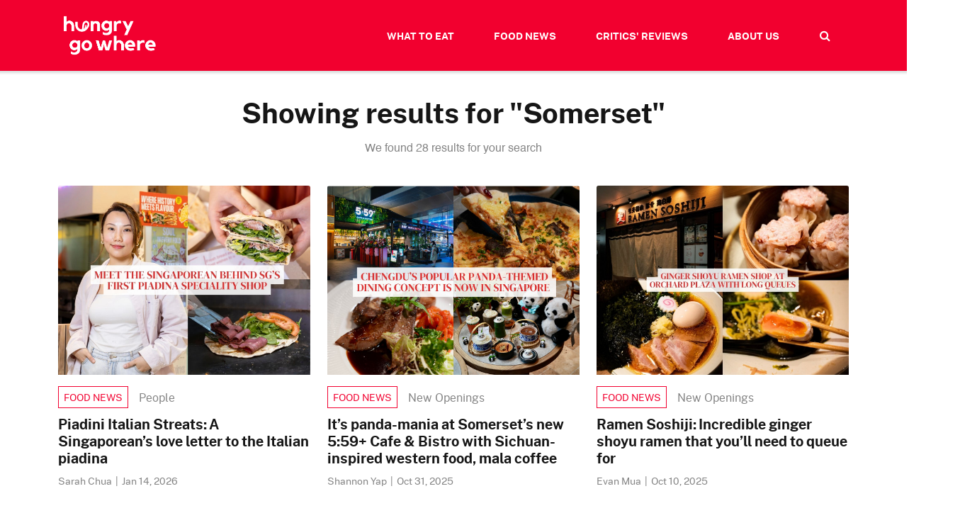

--- FILE ---
content_type: text/html; charset=UTF-8
request_url: https://hungrygowhere.com/tag/somerset/
body_size: 11838
content:
<!DOCTYPE html>

<html class="no-js" lang="en-US">

	<head>

		<meta charset="UTF-8">
		<meta name="viewport" content="width=device-width, initial-scale=1.0" >

		<link rel="profile" href="https://gmpg.org/xfn/11">

        <!-- Google Tag Manager -->
        <script>(function(w,d,s,l,i){w[l]=w[l]||[];w[l].push({'gtm.start':
        new Date().getTime(),event:'gtm.js'});var f=d.getElementsByTagName(s)[0],
        j=d.createElement(s),dl=l!='dataLayer'?'&l='+l:'';j.async=true;j.src=
        'https://www.googletagmanager.com/gtm.js?id='+i+dl;f.parentNode.insertBefore(j,f);
        })(window,document,'script','dataLayer','GTM-N96PGHK');</script>
        <!-- End Google Tag Manager -->
        
		        <style>
            .bd_toc_container {
                transition: ease-in-out .5s !important;
            }
            .bd_toc_container {
                border-top-left-radius:     4px;
                border-top-right-radius:    4px;
                border-bottom-right-radius: 4px;
                border-bottom-left-radius:  4px;
            }
            .bd_toc_container {
                box-shadow: 0px
                            4px
                            16px
                            0px
            rgba(0, 0, 0, 0.03);
            }
            .bd_toc_container.scroll-to-fixed-fixed {
                margin: 0 !important;
            }
            .bd_toc_wrapper .bd_toc_header .bd_toc_switcher_hide_show_icon .bd_toc_arrow {
                border-color: #2c2f32            }
            .bd_toc_wrapper .bd_toc_header:hover .bd_toc_switcher_hide_show_icon .bd_toc_arrow {
                border-color: #2c2f32            }
            .bd_toc_header {
                border-top-left-radius:     10px;
                border-top-right-radius:    10px;
                border-bottom-right-radius: 10px;
                border-bottom-left-radius:  10px;
            }
            .bd_toc_wrapper .bd_toc_wrapper_item .bd_toc_content .bd_toc_content_list ul li a {
                border-top-left-radius:     10px;
                border-top-right-radius:    10px;
                border-bottom-right-radius: 10px;
                border-bottom-left-radius:  10px;
            }
            .bd_toc_container .bd_toc_wrapper .bd_toc_content.list-type-disc ul li a:before {
                background-color: #2c2f32;
                top: calc( 0px + 7px );
                left: calc( 0px - 12px );
            }

        </style>
        <meta name='robots' content='index, follow, max-image-preview:large, max-snippet:-1, max-video-preview:-1' />

	<!-- This site is optimized with the Yoast SEO Premium plugin v26.7 (Yoast SEO v26.7) - https://yoast.com/wordpress/plugins/seo/ -->
	<title>Somerset | HungryGoWhere</title>
	<meta name="description" content="Have you ever tried something overseas that makes such an indelible mark on you, that you spend an inordinate amount of time trying to find it again, back home?
For Angel Ang, 39, that was none other than the humble piadina, which she had for the first time in 2006, during a layover in Rome, Italy." />
	<link rel="canonical" href="https://hungrygowhere.com/tag/somerset/" />
	<link rel="next" href="https://hungrygowhere.com/tag/somerset/page/2/" />
	<meta property="og:locale" content="en_US" />
	<meta property="og:type" content="article" />
	<meta property="og:title" content="Somerset | HungryGoWhere" />
	<meta property="og:description" content="Have you ever tried something overseas that makes such an indelible mark on you, that you spend an inordinate amount of time trying to find it again, back home?
For Angel Ang, 39, that was none other than the humble piadina, which she had for the first time in 2006, during a layover in Rome, Italy." />
	<meta property="og:url" content="https://hungrygowhere.com/tag/somerset/" />
	<meta property="og:site_name" content="HungryGoWhere" />
	<meta name="twitter:card" content="summary_large_image" />
	<script type="application/ld+json" class="yoast-schema-graph">{"@context":"https://schema.org","@graph":[{"@type":"CollectionPage","@id":"https://hungrygowhere.com/tag/somerset/","url":"https://hungrygowhere.com/tag/somerset/","name":"Somerset | HungryGoWhere","isPartOf":{"@id":"https://hungrygowhere.com/#website"},"primaryImageOfPage":{"@id":"https://hungrygowhere.com/tag/somerset/#primaryimage"},"image":{"@id":"https://hungrygowhere.com/tag/somerset/#primaryimage"},"thumbnailUrl":"https://hungrygowhere.com/wp-content/uploads/2026/01/01-sc-piadini-italian-streats-piadina-singapore-hungrygowhere_main.jpg","breadcrumb":{"@id":"https://hungrygowhere.com/tag/somerset/#breadcrumb"},"inLanguage":"en-US"},{"@type":"ImageObject","inLanguage":"en-US","@id":"https://hungrygowhere.com/tag/somerset/#primaryimage","url":"https://hungrygowhere.com/wp-content/uploads/2026/01/01-sc-piadini-italian-streats-piadina-singapore-hungrygowhere_main.jpg","contentUrl":"https://hungrygowhere.com/wp-content/uploads/2026/01/01-sc-piadini-italian-streats-piadina-singapore-hungrygowhere_main.jpg","width":1200,"height":900,"caption":"Photos: Koh Mui Fong/HungryGoWhere"},{"@type":"BreadcrumbList","@id":"https://hungrygowhere.com/tag/somerset/#breadcrumb","itemListElement":[{"@type":"ListItem","position":1,"name":"Home","item":"https://hungrygowhere.com/"},{"@type":"ListItem","position":2,"name":"Somerset"}]},{"@type":"WebSite","@id":"https://hungrygowhere.com/#website","url":"https://hungrygowhere.com/","name":"HungryGoWhere","description":"","publisher":{"@id":"https://hungrygowhere.com/#organization"},"potentialAction":[{"@type":"SearchAction","target":{"@type":"EntryPoint","urlTemplate":"https://hungrygowhere.com/?s={search_term_string}"},"query-input":{"@type":"PropertyValueSpecification","valueRequired":true,"valueName":"search_term_string"}}],"inLanguage":"en-US"},{"@type":"Organization","@id":"https://hungrygowhere.com/#organization","name":"HungryGoWhere","url":"https://hungrygowhere.com/","logo":{"@type":"ImageObject","inLanguage":"en-US","@id":"https://hungrygowhere.com/#/schema/logo/image/","url":"https://hungrygowhere.com/wp-content/uploads/2022/06/hgw-social.jpg","contentUrl":"https://hungrygowhere.com/wp-content/uploads/2022/06/hgw-social.jpg","width":980,"height":512,"caption":"HungryGoWhere"},"image":{"@id":"https://hungrygowhere.com/#/schema/logo/image/"},"sameAs":["https://www.facebook.com/HungryGoWhere/","https://www.instagram.com/hungrygowhere/"]}]}</script>
	<!-- / Yoast SEO Premium plugin. -->


<link rel='dns-prefetch' href='//code.jquery.com' />
<link rel='dns-prefetch' href='//cdnjs.cloudflare.com' />
<link rel='dns-prefetch' href='//maxcdn.bootstrapcdn.com' />
<style id='wp-img-auto-sizes-contain-inline-css'>
img:is([sizes=auto i],[sizes^="auto," i]){contain-intrinsic-size:3000px 1500px}
/*# sourceURL=wp-img-auto-sizes-contain-inline-css */
</style>
<style id='wp-emoji-styles-inline-css'>

	img.wp-smiley, img.emoji {
		display: inline !important;
		border: none !important;
		box-shadow: none !important;
		height: 1em !important;
		width: 1em !important;
		margin: 0 0.07em !important;
		vertical-align: -0.1em !important;
		background: none !important;
		padding: 0 !important;
	}
/*# sourceURL=wp-emoji-styles-inline-css */
</style>
<style id='wp-block-library-inline-css'>
:root{--wp-block-synced-color:#7a00df;--wp-block-synced-color--rgb:122,0,223;--wp-bound-block-color:var(--wp-block-synced-color);--wp-editor-canvas-background:#ddd;--wp-admin-theme-color:#007cba;--wp-admin-theme-color--rgb:0,124,186;--wp-admin-theme-color-darker-10:#006ba1;--wp-admin-theme-color-darker-10--rgb:0,107,160.5;--wp-admin-theme-color-darker-20:#005a87;--wp-admin-theme-color-darker-20--rgb:0,90,135;--wp-admin-border-width-focus:2px}@media (min-resolution:192dpi){:root{--wp-admin-border-width-focus:1.5px}}.wp-element-button{cursor:pointer}:root .has-very-light-gray-background-color{background-color:#eee}:root .has-very-dark-gray-background-color{background-color:#313131}:root .has-very-light-gray-color{color:#eee}:root .has-very-dark-gray-color{color:#313131}:root .has-vivid-green-cyan-to-vivid-cyan-blue-gradient-background{background:linear-gradient(135deg,#00d084,#0693e3)}:root .has-purple-crush-gradient-background{background:linear-gradient(135deg,#34e2e4,#4721fb 50%,#ab1dfe)}:root .has-hazy-dawn-gradient-background{background:linear-gradient(135deg,#faaca8,#dad0ec)}:root .has-subdued-olive-gradient-background{background:linear-gradient(135deg,#fafae1,#67a671)}:root .has-atomic-cream-gradient-background{background:linear-gradient(135deg,#fdd79a,#004a59)}:root .has-nightshade-gradient-background{background:linear-gradient(135deg,#330968,#31cdcf)}:root .has-midnight-gradient-background{background:linear-gradient(135deg,#020381,#2874fc)}:root{--wp--preset--font-size--normal:16px;--wp--preset--font-size--huge:42px}.has-regular-font-size{font-size:1em}.has-larger-font-size{font-size:2.625em}.has-normal-font-size{font-size:var(--wp--preset--font-size--normal)}.has-huge-font-size{font-size:var(--wp--preset--font-size--huge)}.has-text-align-center{text-align:center}.has-text-align-left{text-align:left}.has-text-align-right{text-align:right}.has-fit-text{white-space:nowrap!important}#end-resizable-editor-section{display:none}.aligncenter{clear:both}.items-justified-left{justify-content:flex-start}.items-justified-center{justify-content:center}.items-justified-right{justify-content:flex-end}.items-justified-space-between{justify-content:space-between}.screen-reader-text{border:0;clip-path:inset(50%);height:1px;margin:-1px;overflow:hidden;padding:0;position:absolute;width:1px;word-wrap:normal!important}.screen-reader-text:focus{background-color:#ddd;clip-path:none;color:#444;display:block;font-size:1em;height:auto;left:5px;line-height:normal;padding:15px 23px 14px;text-decoration:none;top:5px;width:auto;z-index:100000}html :where(.has-border-color){border-style:solid}html :where([style*=border-top-color]){border-top-style:solid}html :where([style*=border-right-color]){border-right-style:solid}html :where([style*=border-bottom-color]){border-bottom-style:solid}html :where([style*=border-left-color]){border-left-style:solid}html :where([style*=border-width]){border-style:solid}html :where([style*=border-top-width]){border-top-style:solid}html :where([style*=border-right-width]){border-right-style:solid}html :where([style*=border-bottom-width]){border-bottom-style:solid}html :where([style*=border-left-width]){border-left-style:solid}html :where(img[class*=wp-image-]){height:auto;max-width:100%}:where(figure){margin:0 0 1em}html :where(.is-position-sticky){--wp-admin--admin-bar--position-offset:var(--wp-admin--admin-bar--height,0px)}@media screen and (max-width:600px){html :where(.is-position-sticky){--wp-admin--admin-bar--position-offset:0px}}

/*# sourceURL=wp-block-library-inline-css */
</style><style id='global-styles-inline-css'>
:root{--wp--preset--aspect-ratio--square: 1;--wp--preset--aspect-ratio--4-3: 4/3;--wp--preset--aspect-ratio--3-4: 3/4;--wp--preset--aspect-ratio--3-2: 3/2;--wp--preset--aspect-ratio--2-3: 2/3;--wp--preset--aspect-ratio--16-9: 16/9;--wp--preset--aspect-ratio--9-16: 9/16;--wp--preset--color--black: #000000;--wp--preset--color--cyan-bluish-gray: #abb8c3;--wp--preset--color--white: #ffffff;--wp--preset--color--pale-pink: #f78da7;--wp--preset--color--vivid-red: #cf2e2e;--wp--preset--color--luminous-vivid-orange: #ff6900;--wp--preset--color--luminous-vivid-amber: #fcb900;--wp--preset--color--light-green-cyan: #7bdcb5;--wp--preset--color--vivid-green-cyan: #00d084;--wp--preset--color--pale-cyan-blue: #8ed1fc;--wp--preset--color--vivid-cyan-blue: #0693e3;--wp--preset--color--vivid-purple: #9b51e0;--wp--preset--color--accent: #cd2653;--wp--preset--color--primary: #000000;--wp--preset--color--secondary: #6d6d6d;--wp--preset--color--subtle-background: #dcd7ca;--wp--preset--color--background: #f5efe0;--wp--preset--gradient--vivid-cyan-blue-to-vivid-purple: linear-gradient(135deg,rgb(6,147,227) 0%,rgb(155,81,224) 100%);--wp--preset--gradient--light-green-cyan-to-vivid-green-cyan: linear-gradient(135deg,rgb(122,220,180) 0%,rgb(0,208,130) 100%);--wp--preset--gradient--luminous-vivid-amber-to-luminous-vivid-orange: linear-gradient(135deg,rgb(252,185,0) 0%,rgb(255,105,0) 100%);--wp--preset--gradient--luminous-vivid-orange-to-vivid-red: linear-gradient(135deg,rgb(255,105,0) 0%,rgb(207,46,46) 100%);--wp--preset--gradient--very-light-gray-to-cyan-bluish-gray: linear-gradient(135deg,rgb(238,238,238) 0%,rgb(169,184,195) 100%);--wp--preset--gradient--cool-to-warm-spectrum: linear-gradient(135deg,rgb(74,234,220) 0%,rgb(151,120,209) 20%,rgb(207,42,186) 40%,rgb(238,44,130) 60%,rgb(251,105,98) 80%,rgb(254,248,76) 100%);--wp--preset--gradient--blush-light-purple: linear-gradient(135deg,rgb(255,206,236) 0%,rgb(152,150,240) 100%);--wp--preset--gradient--blush-bordeaux: linear-gradient(135deg,rgb(254,205,165) 0%,rgb(254,45,45) 50%,rgb(107,0,62) 100%);--wp--preset--gradient--luminous-dusk: linear-gradient(135deg,rgb(255,203,112) 0%,rgb(199,81,192) 50%,rgb(65,88,208) 100%);--wp--preset--gradient--pale-ocean: linear-gradient(135deg,rgb(255,245,203) 0%,rgb(182,227,212) 50%,rgb(51,167,181) 100%);--wp--preset--gradient--electric-grass: linear-gradient(135deg,rgb(202,248,128) 0%,rgb(113,206,126) 100%);--wp--preset--gradient--midnight: linear-gradient(135deg,rgb(2,3,129) 0%,rgb(40,116,252) 100%);--wp--preset--font-size--small: 18px;--wp--preset--font-size--medium: 20px;--wp--preset--font-size--large: 26.25px;--wp--preset--font-size--x-large: 42px;--wp--preset--font-size--normal: 21px;--wp--preset--font-size--larger: 32px;--wp--preset--spacing--20: 0.44rem;--wp--preset--spacing--30: 0.67rem;--wp--preset--spacing--40: 1rem;--wp--preset--spacing--50: 1.5rem;--wp--preset--spacing--60: 2.25rem;--wp--preset--spacing--70: 3.38rem;--wp--preset--spacing--80: 5.06rem;--wp--preset--shadow--natural: 6px 6px 9px rgba(0, 0, 0, 0.2);--wp--preset--shadow--deep: 12px 12px 50px rgba(0, 0, 0, 0.4);--wp--preset--shadow--sharp: 6px 6px 0px rgba(0, 0, 0, 0.2);--wp--preset--shadow--outlined: 6px 6px 0px -3px rgb(255, 255, 255), 6px 6px rgb(0, 0, 0);--wp--preset--shadow--crisp: 6px 6px 0px rgb(0, 0, 0);}:where(.is-layout-flex){gap: 0.5em;}:where(.is-layout-grid){gap: 0.5em;}body .is-layout-flex{display: flex;}.is-layout-flex{flex-wrap: wrap;align-items: center;}.is-layout-flex > :is(*, div){margin: 0;}body .is-layout-grid{display: grid;}.is-layout-grid > :is(*, div){margin: 0;}:where(.wp-block-columns.is-layout-flex){gap: 2em;}:where(.wp-block-columns.is-layout-grid){gap: 2em;}:where(.wp-block-post-template.is-layout-flex){gap: 1.25em;}:where(.wp-block-post-template.is-layout-grid){gap: 1.25em;}.has-black-color{color: var(--wp--preset--color--black) !important;}.has-cyan-bluish-gray-color{color: var(--wp--preset--color--cyan-bluish-gray) !important;}.has-white-color{color: var(--wp--preset--color--white) !important;}.has-pale-pink-color{color: var(--wp--preset--color--pale-pink) !important;}.has-vivid-red-color{color: var(--wp--preset--color--vivid-red) !important;}.has-luminous-vivid-orange-color{color: var(--wp--preset--color--luminous-vivid-orange) !important;}.has-luminous-vivid-amber-color{color: var(--wp--preset--color--luminous-vivid-amber) !important;}.has-light-green-cyan-color{color: var(--wp--preset--color--light-green-cyan) !important;}.has-vivid-green-cyan-color{color: var(--wp--preset--color--vivid-green-cyan) !important;}.has-pale-cyan-blue-color{color: var(--wp--preset--color--pale-cyan-blue) !important;}.has-vivid-cyan-blue-color{color: var(--wp--preset--color--vivid-cyan-blue) !important;}.has-vivid-purple-color{color: var(--wp--preset--color--vivid-purple) !important;}.has-black-background-color{background-color: var(--wp--preset--color--black) !important;}.has-cyan-bluish-gray-background-color{background-color: var(--wp--preset--color--cyan-bluish-gray) !important;}.has-white-background-color{background-color: var(--wp--preset--color--white) !important;}.has-pale-pink-background-color{background-color: var(--wp--preset--color--pale-pink) !important;}.has-vivid-red-background-color{background-color: var(--wp--preset--color--vivid-red) !important;}.has-luminous-vivid-orange-background-color{background-color: var(--wp--preset--color--luminous-vivid-orange) !important;}.has-luminous-vivid-amber-background-color{background-color: var(--wp--preset--color--luminous-vivid-amber) !important;}.has-light-green-cyan-background-color{background-color: var(--wp--preset--color--light-green-cyan) !important;}.has-vivid-green-cyan-background-color{background-color: var(--wp--preset--color--vivid-green-cyan) !important;}.has-pale-cyan-blue-background-color{background-color: var(--wp--preset--color--pale-cyan-blue) !important;}.has-vivid-cyan-blue-background-color{background-color: var(--wp--preset--color--vivid-cyan-blue) !important;}.has-vivid-purple-background-color{background-color: var(--wp--preset--color--vivid-purple) !important;}.has-black-border-color{border-color: var(--wp--preset--color--black) !important;}.has-cyan-bluish-gray-border-color{border-color: var(--wp--preset--color--cyan-bluish-gray) !important;}.has-white-border-color{border-color: var(--wp--preset--color--white) !important;}.has-pale-pink-border-color{border-color: var(--wp--preset--color--pale-pink) !important;}.has-vivid-red-border-color{border-color: var(--wp--preset--color--vivid-red) !important;}.has-luminous-vivid-orange-border-color{border-color: var(--wp--preset--color--luminous-vivid-orange) !important;}.has-luminous-vivid-amber-border-color{border-color: var(--wp--preset--color--luminous-vivid-amber) !important;}.has-light-green-cyan-border-color{border-color: var(--wp--preset--color--light-green-cyan) !important;}.has-vivid-green-cyan-border-color{border-color: var(--wp--preset--color--vivid-green-cyan) !important;}.has-pale-cyan-blue-border-color{border-color: var(--wp--preset--color--pale-cyan-blue) !important;}.has-vivid-cyan-blue-border-color{border-color: var(--wp--preset--color--vivid-cyan-blue) !important;}.has-vivid-purple-border-color{border-color: var(--wp--preset--color--vivid-purple) !important;}.has-vivid-cyan-blue-to-vivid-purple-gradient-background{background: var(--wp--preset--gradient--vivid-cyan-blue-to-vivid-purple) !important;}.has-light-green-cyan-to-vivid-green-cyan-gradient-background{background: var(--wp--preset--gradient--light-green-cyan-to-vivid-green-cyan) !important;}.has-luminous-vivid-amber-to-luminous-vivid-orange-gradient-background{background: var(--wp--preset--gradient--luminous-vivid-amber-to-luminous-vivid-orange) !important;}.has-luminous-vivid-orange-to-vivid-red-gradient-background{background: var(--wp--preset--gradient--luminous-vivid-orange-to-vivid-red) !important;}.has-very-light-gray-to-cyan-bluish-gray-gradient-background{background: var(--wp--preset--gradient--very-light-gray-to-cyan-bluish-gray) !important;}.has-cool-to-warm-spectrum-gradient-background{background: var(--wp--preset--gradient--cool-to-warm-spectrum) !important;}.has-blush-light-purple-gradient-background{background: var(--wp--preset--gradient--blush-light-purple) !important;}.has-blush-bordeaux-gradient-background{background: var(--wp--preset--gradient--blush-bordeaux) !important;}.has-luminous-dusk-gradient-background{background: var(--wp--preset--gradient--luminous-dusk) !important;}.has-pale-ocean-gradient-background{background: var(--wp--preset--gradient--pale-ocean) !important;}.has-electric-grass-gradient-background{background: var(--wp--preset--gradient--electric-grass) !important;}.has-midnight-gradient-background{background: var(--wp--preset--gradient--midnight) !important;}.has-small-font-size{font-size: var(--wp--preset--font-size--small) !important;}.has-medium-font-size{font-size: var(--wp--preset--font-size--medium) !important;}.has-large-font-size{font-size: var(--wp--preset--font-size--large) !important;}.has-x-large-font-size{font-size: var(--wp--preset--font-size--x-large) !important;}
/*# sourceURL=global-styles-inline-css */
</style>

<style id='classic-theme-styles-inline-css'>
/*! This file is auto-generated */
.wp-block-button__link{color:#fff;background-color:#32373c;border-radius:9999px;box-shadow:none;text-decoration:none;padding:calc(.667em + 2px) calc(1.333em + 2px);font-size:1.125em}.wp-block-file__button{background:#32373c;color:#fff;text-decoration:none}
/*# sourceURL=/wp-includes/css/classic-themes.min.css */
</style>
<link rel='stylesheet' id='contact-form-7-css' href='https://hungrygowhere.com/wp-content/plugins/contact-form-7/includes/css/styles.css?ver=6.1.4' media='all' />
<link rel='stylesheet' id='boomdevs-toc-css' href='https://hungrygowhere.com/wp-content/plugins/top-table-of-contents/public/css/boomdevs-toc-public.css?ver=1.3.31' media='all' />
<link rel='stylesheet' id='twentytwenty-style-css' href='https://hungrygowhere.com/wp-content/themes/hungrygowhere/style.css?ver=2.0' media='all' />
<link rel='stylesheet' id='hungrygowhere-style-style-css' href='https://hungrygowhere.com/wp-content/themes/hungrygowhere/assets/css/styles.css?ver=2823813c3ec0067637e694bfd1a0435d' media='all' />
<link rel='stylesheet' id='hungrygowhere-ui-css' href='https://code.jquery.com/ui/1.10.4/themes/ui-lightness/jquery-ui.css?ver=2823813c3ec0067637e694bfd1a0435d' media='all' />
<link rel='stylesheet' id='hungrygowhere-owl-carousel-css' href='https://cdnjs.cloudflare.com/ajax/libs/OwlCarousel2/2.3.4/assets/owl.carousel.css?ver=2823813c3ec0067637e694bfd1a0435d' media='all' />
<link rel='stylesheet' id='hungrygowhere-owl-css' href='https://cdnjs.cloudflare.com/ajax/libs/OwlCarousel2/2.3.4/assets/owl.theme.default.css?ver=2823813c3ec0067637e694bfd1a0435d' media='all' />
<link rel='stylesheet' id='hungrygowhere-custom-styles-css' href='https://hungrygowhere.com/wp-content/themes/hungrygowhere/assets/css/custom.css?ver=9.9' media='all' />
<link rel='stylesheet' id='hungrygowhere-bootstrap-css-css' href='https://cdnjs.cloudflare.com/ajax/libs/font-awesome/4.7.0/css/font-awesome.css?ver=2823813c3ec0067637e694bfd1a0435d' media='all' />
<link rel='stylesheet' id='js_composer_front-css' href='https://hungrygowhere.com/wp-content/plugins/js_composer/assets/css/js_composer.min.css?ver=8.7.2' media='all' />
<script src="https://hungrygowhere.com/wp-includes/js/jquery/jquery.min.js?ver=3.7.1" id="jquery-core-js"></script>
<script src="https://hungrygowhere.com/wp-includes/js/jquery/jquery-migrate.min.js?ver=3.4.1" id="jquery-migrate-js"></script>
<link rel="https://api.w.org/" href="https://hungrygowhere.com/wp-json/" /><link rel="alternate" title="JSON" type="application/json" href="https://hungrygowhere.com/wp-json/wp/v2/tags/231" /><link rel="EditURI" type="application/rsd+xml" title="RSD" href="https://hungrygowhere.com/xmlrpc.php?rsd" />

	<script>document.documentElement.className = document.documentElement.className.replace( 'no-js', 'js' );</script>
	<meta name="generator" content="Powered by WPBakery Page Builder - drag and drop page builder for WordPress."/>
<style type="text/css">.bd_toc_container{width:100%!important;}.bd_toc_wrapper{padding-top:12px!important;padding-right:12px!important;padding-bottom:12px!important;padding-left:12px!important;}.bd_toc_container{margin-top:0px!important;margin-bottom:30px!important;}.bd_toc_container{background-color:#f9f9f9!important;}.bd_toc_container{border-top-width:1px!important;border-right-width:1px!important;border-bottom-width:1px!important;border-left-width:1px!important;border-color:#aaaaaa!important;border-style:solid!important;}.bd_toc_header_title{font-weight:500!important;font-size:18px!important;}.bd_toc_wrapper .bd_toc_header .bd_toc_header_title{color:#2c2f32!important;}.bd_toc_wrapper .bd_toc_header:hover .bd_toc_header_title{color:#2c2f32!important;}.bd_toc_header{padding-top:0px!important;padding-right:2px!important;padding-bottom:0px!important;padding-left:0px!important;}.bd_toc_header.active{margin-top:0px!important;margin-right:0px!important;margin-bottom:0px!important;margin-left:0px!important;}.bd_toc_content_list .bd_toc_content_list_item ul > li > a{font-weight:400!important;font-size:14px!important;}.bd_toc_wrapper .bd_toc_wrapper_item .bd_toc_content .bd_toc_content_list_item ul li a{padding-top:0px!important;padding-right:0px!important;padding-bottom:0px!important;padding-left:0px!important;}.bd_toc_wrapper .bd_toc_wrapper_item .bd_toc_content .bd_toc_content_list_item ul li a{margin-top:0px!important;margin-right:0px!important;margin-bottom:0px!important;margin-left:0px!important;}.bd_toc_wrapper .bd_toc_wrapper_item .bd_toc_content .bd_toc_content_list ul li a{border-top-width:0px;border-right-width:0px;border-bottom-width:0px;border-left-width:0px;border-color:#ffffff;border-style:solid;}.bd_toc_wrapper .bd_toc_wrapper_item .bd_toc_content .bd_toc_content_list ul li.current > a{border-top-width:0px;border-right-width:0px;border-bottom-width:0px;border-left-width:0px;border-color:#ffffff;border-style:solid;}.bd_toc_content{background-color:#f9f9f9!important;}.bd_toc_wrapper .bd_toc_wrapper_item .bd_toc_content .bd_toc_content_list ul li a{background-color:#f9f9f9!important;}.bd_toc_wrapper .bd_toc_wrapper_item .bd_toc_content .bd_toc_content_list ul li.current > a{background-color:#f7f7f700!important;}.bd_toc_wrapper .bd_toc_wrapper_item .bd_toc_content .bd_toc_content_list ul li a, .bd_toc_container .bd_toc_wrapper .bd_toc_content_list_item ul li .collaps-button .toggle-icon{color:#2c2f32;}.bd_toc_wrapper .bd_toc_wrapper_item .bd_toc_content .bd_toc_content_list ul li a:hover, .bd_toc_container .bd_toc_wrapper .bd_toc_content_list_item ul li .collaps-button .toggle-icon:hover{color:#2c2f32;}.bd_toc_wrapper .bd_toc_wrapper_item .bd_toc_content .bd_toc_content_list ul li.current > a,.bd_toc_container .bd_toc_wrapper .bd_toc_content_list_item ul li.current>.collaps-button .toggle-icon{color:#2c2f32;}</style><link rel="icon" href="https://hungrygowhere.com/wp-content/uploads/2022/07/cropped-HGW-tongue-logo-32x32.png" sizes="32x32" />
<link rel="icon" href="https://hungrygowhere.com/wp-content/uploads/2022/07/cropped-HGW-tongue-logo-192x192.png" sizes="192x192" />
<link rel="apple-touch-icon" href="https://hungrygowhere.com/wp-content/uploads/2022/07/cropped-HGW-tongue-logo-180x180.png" />
<meta name="msapplication-TileImage" content="https://hungrygowhere.com/wp-content/uploads/2022/07/cropped-HGW-tongue-logo-270x270.png" />
<noscript><style> .wpb_animate_when_almost_visible { opacity: 1; }</style></noscript>        <script async src="https://static.addtoany.com/menu/page.js"></script>
        <script src="https://www.googleoptimize.com/optimize.js?id=OPT-TJV8CTT"></script>
        <!-- <script async src="https://pagead2.googlesyndication.com/pagead/js/adsbygoogle.js?client=ca-pub-4638388957072306" crossorigin="anonymous"></script> -->

        	</head>
    

	<body class="archive tag tag-somerset tag-231 wp-custom-logo wp-embed-responsive wp-theme-hungrygowhere revamp enable-search-modal has-no-pagination showing-comments show-avatars footer-top-visible wpb-js-composer js-comp-ver-8.7.2 vc_responsive">

        <!-- Google Tag Manager (noscript) -->
        <noscript><iframe src="https://www.googletagmanager.com/ns.html?id=GTM-N96PGHK"
        height="0" width="0" style="display:none;visibility:hidden"></iframe></noscript>
        <!-- End Google Tag Manager (noscript) -->
        
		<a class="skip-link screen-reader-text" href="#site-content">Skip to the content</a>        <nav id="navbar_top" class="navbar navbar-expand-lg custom_navbar not-homepage">
                        <div class="container">
                <a class="navbar-brand mob_view" href="https://hungrygowhere.com/" title="HungryGoWhere">
                    <img src="https://hungrygowhere.com/wp-content/themes/hungrygowhere/assets/images/hgw-logo-white.png" alt="HungryGoWhere" height="50">
                </a>
                <div class="mob_view mb-0">
                    <!-- <a class="nav-link search-toggle"><i class="fa fa-search"></i></a> -->
                     <!-- Search Icon -->
                      <div class="search-icon-container-mob" id="icon-container-mob">
                        <i class="fa fa-search search-icon-mob" id="open-search-mob"></i>
                      </div>

                      <!-- Overlay and Search Bar -->
                       <div class="overlay-mob" id="search-overlay-mob">
                        <form id="searchFormMob" action="https://hungrygowhere.com/">
                            <div class="search-container-mob">
                              <div class="search-bar-mob">
                                <input
                                  type="text"
                                  id="site-search-mob"
                                  placeholder="Search by keywords, regions, areas and more"
                                  autocomplete="off"
                                  name="s"
                                />
                                <input type="hidden" name="post_type" value="post" />
                                <!-- <span id="search-loader-mob"></span> -->
                                <span class="clear-icon-mob" id="clear-search-mob"></span>
                              </div>
                              <!-- <ul class="search-suggestions-mob" id="datafetch-mob"></ul> -->
                            </div>
                        </form>
                      </div>
                </div>

                <button onclick="openNav()" class="navbar-toggler" type="button">
                    <span class="navbar-toggler-icon"><i class="fa fa-bars"></i></span>
                </button>
                <div id="mySidenav" class="sidenav mob_view">
                    <a href="javascript:void(0)" class="closebtn" onclick="closeNav()">&times;</a>
                    <div class="menu-items">
                        <a class="ico active" href="https://hungrygowhere.com/" onclick="closeNav()">HOME</a>
                        <a class="ico" href="https://hungrygowhere.com/what-to-eat/" onclick="closeNav()">WHAT TO EAT</a>
                        <a class="ico" href="https://hungrygowhere.com/food-news/" onclick="closeNav()">FOOD NEWS</a>
                        <a class="ico" href="https://hungrygowhere.com/critics-reviews/" onclick="closeNav()">CRITICS' REVIEWS</a>
                        <a class="ico" href="https://hungrygowhere.com/about-us/" onclick="closeNav()">ABOUT US</a>
                                             </div>
                    <div class="social-items">
                        <div>Follow us</div>
                        <ul class="social-icons">
                            <li>
                                <a href="https://www.instagram.com/hungrygowhere/" target="_blank" rel="noreferrer noopener">
                                    <img src="https://hungrygowhere.com/wp-content/themes/hungrygowhere/assets/images/ig-grey.png" alt="Instagram"/>
                                </a>
                            </li>
                            <li>
                                <a href="https://www.facebook.com/HungryGoWhere/" target="_blank" rel="noreferrer noopener">
                                    <img src="https://hungrygowhere.com/wp-content/themes/hungrygowhere/assets/images/fb-grey.png" alt="Facebook"/>
                                </a>
                            </li>
                            <li>
                                <a href="https://www.tiktok.com/@hungrygowheresg" target="_blank" rel="noreferrer noopener">
                                    <img src="https://hungrygowhere.com/wp-content/themes/hungrygowhere/assets/images/tt-grey.png" alt="Tiktok"/>
                                </a>
                            </li>
                            <li>
                                <a href="https://t.me/hungrygowheresg" target="_blank" rel="noreferrer noopener">
                                    <img src="https://hungrygowhere.com/wp-content/themes/hungrygowhere/assets/images/tg-grey.png" alt="Telegram"/>
                                </a>
                            </li>
                        </ul>
                    </div>
                </div>
                <div class="collapse navbar-collapse dsk_view" id="navbarSupportedContent">
                    <a class="navbar-brand" href="https://hungrygowhere.com/" title="HungryGoWhere">
                        <img src="https://hungrygowhere.com/wp-content/themes/hungrygowhere/assets/images/hgw-logo-white.png" alt="HungryGoWhere" height="70">
                    </a>
                    <ul class="navbar-nav mb-2 mb-lg-0 menu">
                        <li class="nav-item"><a class="nav-link active" href="https://hungrygowhere.com/what-to-eat/">WHAT TO EAT</a></li>
                        <li class="nav-item"><a class="nav-link" href="https://hungrygowhere.com/food-news/">FOOD NEWS</a></li>
                        <li class="nav-item"><a class="nav-link" href="https://hungrygowhere.com/critics-reviews/">CRITICS' REVIEWS</a></li>
                        <li class="nav-item"><a class="nav-link" href="https://hungrygowhere.com/about-us/">ABOUT US</a></li>
                    </ul>
                    <!-- <ul class="navbar-nav sm-icons header-sm-icons">
                        <li class="nav-item "><a class="search-toggle"><i class="fa fa-search"></i></a>
                        </li>
                    </ul> -->
                    <form id="searchForm" action="https://hungrygowhere.com/">
                    <div class="search-container">
                        <div class="search-bar-wrapper">
                            <div class="search-input-container">
                                <button id="toggle-search" class="search-button" type="button">
                                    <i class="fa fa-search search-icon"></i>
                                </button>
                                <input
                                type="text"
                                placeholder=""
                                class="search-input"
                                id="site-search"
                                autocomplete="off"
                                name="s"
                                />
                                <input type="hidden" name="post_type" value="post" />
                                
                                <button class="clear-button" type="button">
                                    <i class="fa fa-times clear-icon"></i> <!-- Font Awesome cross icon -->
                                </button>
                                <!-- <ul class="suggestions" id="datafetch"></ul> -->
                            </div>
                        </div>
                    </div>
                    </form>
                </div>
            </div>
                   </nav><section class="section product_sec inner-page">
    <div class="container">
        <div class="row">
            <div class="col-sm-12 text-center">
                <h2>Showing results for "Somerset"</h2>
                <p class="taxo-desc">We found 28 results for your search</p>
            </div>
        </div>
    </div>
</section>
    <section class="section product_sec">
        <div class="container">                     
            <div class="row" id="posts-container">
                                            <div class="col-lg-4 col-md-12 mb-3 btm-bdr-mob">
                                <div class="card h-100">
                                    <a href="https://hungrygowhere.com/food-news/piadini-italian-streats-somerset/">
                                        <div class="card-image-wrapper">
                                          <img src="https://hungrygowhere.com/wp-content/uploads/2026/01/01-sc-piadini-italian-streats-piadina-singapore-hungrygowhere_main.jpg" class="card-img-top img-fluid" alt="Piadini Italian Streats: A Singaporean’s love letter to the Italian piadina" width="1200" height="900"/>
                                        </div>
                                    </a>
                                    <div class="card-body">
                                        <div class="card-cats">
                                            <a class="cat" href="https://hungrygowhere.com/food-news/">Food News</a>
                                            <span class="dot-separator">&#9679;</span>
                                            <span class="tag">People</span>
                                        </div>
                                        <a href="https://hungrygowhere.com/food-news/piadini-italian-streats-somerset/">
                                            <h3 class="card-title">Piadini Italian Streats: A Singaporean’s love letter to the Italian piadina</h3>
                                        </a>
                                        <div class="card-auth">
                                            <span class="author">
                                                <a href="https://hungrygowhere.com/author/sarahchua/" title="Sarah Chua">
                                                    Sarah Chua                                                </a>
                                            </span>
                                            <span class="separator">|</span>
                                            <span class="dated">Jan 14, 2026</span>
                                        </div>
                                    </div>
                                </div>
                            </div>
                                            <div class="col-lg-4 col-md-12 mb-3 card-column">
                                <div class="card h-100">
                                    <a href="https://hungrygowhere.com/food-news/559-cafe-bistro-singapore/">
                                        <div class="card-image-wrapper">
                                          <img src="https://hungrygowhere.com/wp-content/uploads/2025/10/01-feature-image-sy-559-cafe-and-bistro-hgw.jpg" class="card-img-top img-fluid" alt="It’s panda-mania at Somerset’s new 5:59+ Cafe &#038; Bistro with Sichuan-inspired western food, mala coffee" width="1200" height="900"/>
                                        </div>
                                    </a>
                                    <div class="card-body">
                                        <div class="card-cats">
                                            <a class="cat" href="https://hungrygowhere.com/food-news/">Food News</a>
                                            <span class="dot-separator">&#9679;</span>
                                            <span class="tag">New Openings</span>
                                        </div>
                                        <a href="https://hungrygowhere.com/food-news/559-cafe-bistro-singapore/">
                                            <h3 class="card-title">It’s panda-mania at Somerset’s new 5:59+ Cafe &#038; Bistro with Sichuan-inspired western food, mala coffee</h3>
                                        </a>
                                        <div class="card-auth">
                                            <span class="author">
                                                <a href="https://hungrygowhere.com/author/shannonyap/" title="Shannon Yap">
                                                    Shannon Yap                                                </a>
                                            </span>
                                            <span class="separator">|</span>
                                            <span class="dated">Oct 31, 2025</span>
                                        </div>
                                    </div>
                                </div>
                            </div>
                                            <div class="col-lg-4 col-md-12 mb-3 card-column">
                                <div class="card h-100">
                                    <a href="https://hungrygowhere.com/food-news/ramen-soshiji/">
                                        <div class="card-image-wrapper">
                                          <img src="https://hungrygowhere.com/wp-content/uploads/2025/10/01-ev-ramen-soshiji-featured-image-hungrygowhere.jpg" class="card-img-top img-fluid" alt="Ramen Soshiji: Incredible ginger shoyu ramen that you’ll need to queue for" width="1200" height="900"/>
                                        </div>
                                    </a>
                                    <div class="card-body">
                                        <div class="card-cats">
                                            <a class="cat" href="https://hungrygowhere.com/food-news/">Food News</a>
                                            <span class="dot-separator">&#9679;</span>
                                            <span class="tag">New Openings</span>
                                        </div>
                                        <a href="https://hungrygowhere.com/food-news/ramen-soshiji/">
                                            <h3 class="card-title">Ramen Soshiji: Incredible ginger shoyu ramen that you’ll need to queue for</h3>
                                        </a>
                                        <div class="card-auth">
                                            <span class="author">
                                                <a href="https://hungrygowhere.com/author/evanmua/" title="Evan Mua">
                                                    Evan Mua                                                </a>
                                            </span>
                                            <span class="separator">|</span>
                                            <span class="dated">Oct 10, 2025</span>
                                        </div>
                                    </div>
                                </div>
                            </div>
                                            <div class="col-lg-4 col-md-12 mb-3 card-column">
                                <div class="card h-100">
                                    <a href="https://hungrygowhere.com/food-news/yochi-singapore-opening-2025/">
                                        <div class="card-image-wrapper">
                                          <img src="https://hungrygowhere.com/wp-content/uploads/2025/08/01-sc-yochi-singapore-orchard-central-hungrygowhere.jpg" class="card-img-top img-fluid" alt="Aussie froyo brand Yo-Chi now in Singapore, with local-inspired toppings — is it worth the hype?" width="1200" height="900"/>
                                        </div>
                                    </a>
                                    <div class="card-body">
                                        <div class="card-cats">
                                            <a class="cat" href="https://hungrygowhere.com/food-news/">Food News</a>
                                            <span class="dot-separator">&#9679;</span>
                                            <span class="tag">New Openings</span>
                                        </div>
                                        <a href="https://hungrygowhere.com/food-news/yochi-singapore-opening-2025/">
                                            <h3 class="card-title">Aussie froyo brand Yo-Chi now in Singapore, with local-inspired toppings — is it worth the hype?</h3>
                                        </a>
                                        <div class="card-auth">
                                            <span class="author">
                                                <a href="https://hungrygowhere.com/author/sarahchua/" title="Sarah Chua">
                                                    Sarah Chua                                                </a>
                                            </span>
                                            <span class="separator">|</span>
                                            <span class="dated">Aug 16, 2025</span>
                                        </div>
                                    </div>
                                </div>
                            </div>
                                            <div class="col-lg-4 col-md-12 mb-3 card-column">
                                <div class="card h-100">
                                    <a href="https://hungrygowhere.com/food-news/trifecta-riders-lounge/">
                                        <div class="card-image-wrapper">
                                          <img src="https://hungrygowhere.com/wp-content/uploads/2025/07/USE-THIS-HGW-2025-Hero-image-website-6.jpg" class="card-img-top img-fluid" alt="Trifecta’s new Riders&#8217; Lounge is a spot to kick back and relax" width="1200" height="900"/>
                                        </div>
                                    </a>
                                    <div class="card-body">
                                        <div class="card-cats">
                                            <a class="cat" href="https://hungrygowhere.com/food-news/">Food News</a>
                                            <span class="dot-separator">&#9679;</span>
                                            <span class="tag">Bars</span>
                                        </div>
                                        <a href="https://hungrygowhere.com/food-news/trifecta-riders-lounge/">
                                            <h3 class="card-title">Trifecta’s new Riders&#8217; Lounge is a spot to kick back and relax</h3>
                                        </a>
                                        <div class="card-auth">
                                            <span class="author">
                                                <a href="https://hungrygowhere.com/author/angeline-ang/" title="Angeline Ang">
                                                    Angeline Ang                                                </a>
                                            </span>
                                            <span class="separator">|</span>
                                            <span class="dated">Jul 22, 2025</span>
                                        </div>
                                    </div>
                                </div>
                            </div>
                                            <div class="col-lg-4 col-md-12 mb-3 card-column">
                                <div class="card h-100">
                                    <a href="https://hungrygowhere.com/food-news/taste-myeongdong-food-court-orchard/">
                                        <div class="card-image-wrapper">
                                          <img src="https://hungrygowhere.com/wp-content/uploads/2025/05/01-sc-taste-myeongdong-food-court-orchard-hungrygowhere.jpg" class="card-img-top img-fluid" alt="Taste Myeongdong at Orchard: New Korean food hall where you can get K-street food &#038; more" width="1200" height="900"/>
                                        </div>
                                    </a>
                                    <div class="card-body">
                                        <div class="card-cats">
                                            <a class="cat" href="https://hungrygowhere.com/food-news/">Food News</a>
                                            <span class="dot-separator">&#9679;</span>
                                            <span class="tag">New Openings</span>
                                        </div>
                                        <a href="https://hungrygowhere.com/food-news/taste-myeongdong-food-court-orchard/">
                                            <h3 class="card-title">Taste Myeongdong at Orchard: New Korean food hall where you can get K-street food &#038; more</h3>
                                        </a>
                                        <div class="card-auth">
                                            <span class="author">
                                                <a href="https://hungrygowhere.com/author/sarahchua/" title="Sarah Chua">
                                                    Sarah Chua                                                </a>
                                            </span>
                                            <span class="separator">|</span>
                                            <span class="dated">May 11, 2025</span>
                                        </div>
                                    </div>
                                </div>
                            </div>
                            </div> 
            <div class="row">
                <div class="col-md-12">
                    <div class="text-center view_all">
                        <a href="javascript:void(0)" id="load-more" onclick="load_posts_ajax('post_tag','somerset',6,'load-more','posts-container')">Load More</a>
                    </div>
                </div>
            </div>
        </div>
    </section>

        <footer class="custom_footer">
            <div class="container">
                <div class="row">
                    <div class="col-md-4 offset-md-4 mb-2 mt-2">
                        <div class="text-center">
                            <img src="https://hungrygowhere.com/wp-content/themes/hungrygowhere/assets/images/HGW_white.png" alt="HungryGoWhere"  width="150">
                        </div>
                    </div>
                    <div class="col-md-4 offset-md-4 mb-2 mt-3">
                        <div class="text-center">
                            <p class="mb-0">HungryGoWhere is Singapore's go-to food website, helping diners discover new flavors and deepen their culinary knowledge.</p>
                        </div>
                    </div>
                    <div class="col-md-12 mb-2 mt-5 mb-5">
                        <div class="text-center">
                            <ul class="navbar-nav sm-icons footer-sm">
                                <li class="nav-item">
                                    <a class="nav-link" href="https://www.instagram.com/hungrygowhere/" target="_blank" rel="noreferrer noopener">
                                        <img src="https://hungrygowhere.com/wp-content/themes/hungrygowhere/assets/images/ig-white.png" alt="Instagram" height="24"/>
                                    </a>
                                </li>
                                <li class="nav-item">
                                    <a class="nav-link" href="https://www.facebook.com/HungryGoWhere/" target="_blank" rel="noreferrer noopener">
                                         <img src="https://hungrygowhere.com/wp-content/themes/hungrygowhere/assets/images/fb-white.png" alt="Facebook" height="24"/>
                                    </a>
                                </li>
                                <li class="nav-item">
                                    <a class="nav-link" href="https://www.tiktok.com/@hungrygowheresg" target="_blank" rel="noreferrer noopener">
                                        <img src="https://hungrygowhere.com/wp-content/themes/hungrygowhere/assets/images/tt-white.png" alt="Tiktok" height="24"/>
                                    </a>
                                </li>
                                <li class="nav-item">
                                    <a class="nav-link" href="https://t.me/hungrygowheresg" target="_blank" rel="noreferrer noopener">
                                         <img src="https://hungrygowhere.com/wp-content/themes/hungrygowhere/assets/images/tg-white.png" alt="Telegram" height="24"/>
                                    </a>
                                </li>
                            </ul>
                        </div>
                    </div>
                    <div class="col-md-12 mb-2 mt-2">
                        <div class="footer-menu text-center">
                            <ul id="menu-footer-menu" class="mb-0"><li id="menu-item-279" class="line menu-item menu-item-type-post_type menu-item-object-page menu-item-279"><a href="https://hungrygowhere.com/about-us/">About Us</a></li>
<li id="menu-item-278" class="line menu-item menu-item-type-post_type menu-item-object-page menu-item-278"><a href="https://hungrygowhere.com/our-team/">Our Team</a></li>
<li id="menu-item-90" class="line menu-item menu-item-type-post_type menu-item-object-page menu-item-90"><a href="https://hungrygowhere.com/contact-us/">Contact Us</a></li>
<li id="menu-item-15321" class="line menu-item menu-item-type-custom menu-item-object-custom menu-item-15321"><a href="https://www.grab.com/sg/terms-policies/privacy-notice/">Privacy Notice</a></li>
<li id="menu-item-91" class="menu-item menu-item-type-post_type menu-item-object-page menu-item-91"><a href="https://hungrygowhere.com/terms-of-use/">Terms of Use</a></li>
</ul>                        </div>
                    </div>
                    <div class="col-md-12 mb-2 mt-2">
                        <div class="text-center">
                            <p class="mb-0 copyright">&copy; 2026 HungryGoWhere.com</p>
                        </div>
                    </div>
                </div>
            </div>
        </footer>

		<script type="speculationrules">
{"prefetch":[{"source":"document","where":{"and":[{"href_matches":"/*"},{"not":{"href_matches":["/wp-*.php","/wp-admin/*","/wp-content/uploads/*","/wp-content/*","/wp-content/plugins/*","/wp-content/themes/hungrygowhere/*","/*\\?(.+)"]}},{"not":{"selector_matches":"a[rel~=\"nofollow\"]"}},{"not":{"selector_matches":".no-prefetch, .no-prefetch a"}}]},"eagerness":"conservative"}]}
</script>
	<script>
	/(trident|msie)/i.test(navigator.userAgent)&&document.getElementById&&window.addEventListener&&window.addEventListener("hashchange",function(){var t,e=location.hash.substring(1);/^[A-z0-9_-]+$/.test(e)&&(t=document.getElementById(e))&&(/^(?:a|select|input|button|textarea)$/i.test(t.tagName)||(t.tabIndex=-1),t.focus())},!1);
	</script>
	<script src="https://hungrygowhere.com/wp-includes/js/dist/hooks.min.js?ver=dd5603f07f9220ed27f1" id="wp-hooks-js"></script>
<script src="https://hungrygowhere.com/wp-includes/js/dist/i18n.min.js?ver=c26c3dc7bed366793375" id="wp-i18n-js"></script>
<script id="wp-i18n-js-after">
wp.i18n.setLocaleData( { 'text direction\u0004ltr': [ 'ltr' ] } );
//# sourceURL=wp-i18n-js-after
</script>
<script src="https://hungrygowhere.com/wp-content/plugins/contact-form-7/includes/swv/js/index.js?ver=6.1.4" id="swv-js"></script>
<script id="contact-form-7-js-before">
var wpcf7 = {
    "api": {
        "root": "https:\/\/hungrygowhere.com\/wp-json\/",
        "namespace": "contact-form-7\/v1"
    },
    "cached": 1
};
//# sourceURL=contact-form-7-js-before
</script>
<script src="https://hungrygowhere.com/wp-content/plugins/contact-form-7/includes/js/index.js?ver=6.1.4" id="contact-form-7-js"></script>
<script id="boomdevs-tocone-page-nav-js-extra">
var page_nav = {"offset_from_top":"0"};
//# sourceURL=boomdevs-tocone-page-nav-js-extra
</script>
<script src="https://hungrygowhere.com/wp-content/plugins/top-table-of-contents/public/js/jquery.nav.js?ver=1.3.31" id="boomdevs-tocone-page-nav-js"></script>
<script id="boomdevs-toc-js-extra">
var handle = {"initial_view":"1","isProActivated":""};
//# sourceURL=boomdevs-toc-js-extra
</script>
<script src="https://hungrygowhere.com/wp-content/plugins/top-table-of-contents/public/js/boomdevs-toc-public.js?ver=1.3.31" id="boomdevs-toc-js"></script>
<script src="https://code.jquery.com/ui/1.13.1/jquery-ui.js?ver=2.0" id="hungrygowhere-jquery-ui-tooltip-js"></script>
<script src="https://hungrygowhere.com/wp-content/themes/hungrygowhere/assets/js/bootstrap.bundle.min.js?ver=2.0" id="hungrygowhere-bootstrap-js"></script>
<script src="https://hungrygowhere.com/wp-content/themes/hungrygowhere/assets/js/clipboard.min.js?ver=2.0" id="hungrygowhere-clipboard-js"></script>
<script src="https://cdnjs.cloudflare.com/ajax/libs/OwlCarousel2/2.3.4/owl.carousel.min.js?ver=2.0" id="hungrygowhere-carousle-js"></script>
<script src="https://cdnjs.cloudflare.com/ajax/libs/jquery-cookie/1.4.1/jquery.cookie.min.js?ver=2.0" id="hungrygowhere-cookie-js"></script>
<script src="https://maxcdn.bootstrapcdn.com/bootstrap/4.0.0-alpha.6/js/bootstrap.min.js?ver=2.0" id="hungrygowhere-popper-js"></script>
<script id="hungrygowhere-custom-js-extra">
var ajax = {"ajax_url":"https://hungrygowhere.com/wp-admin/admin-ajax.php"};
var siteurl = {"siteurl":"https://hungrygowhere.com"};
//# sourceURL=hungrygowhere-custom-js-extra
</script>
<script src="https://hungrygowhere.com/wp-content/themes/hungrygowhere/assets/js/custom.js?ver=9.9" id="hungrygowhere-custom-js"></script>
<script src="https://www.google.com/recaptcha/api.js?render=6LcpH6UrAAAAAEgBsGxad-1DFNOWblmC3xxi9EAG&amp;ver=3.0" id="google-recaptcha-js"></script>
<script src="https://hungrygowhere.com/wp-includes/js/dist/vendor/wp-polyfill.min.js?ver=3.15.0" id="wp-polyfill-js"></script>
<script id="wpcf7-recaptcha-js-before">
var wpcf7_recaptcha = {
    "sitekey": "6LcpH6UrAAAAAEgBsGxad-1DFNOWblmC3xxi9EAG",
    "actions": {
        "homepage": "homepage",
        "contactform": "contactform"
    }
};
//# sourceURL=wpcf7-recaptcha-js-before
</script>
<script src="https://hungrygowhere.com/wp-content/plugins/contact-form-7/modules/recaptcha/index.js?ver=6.1.4" id="wpcf7-recaptcha-js"></script>
<script src="https://hungrygowhere.com/wp-content/plugins/js_composer/assets/js/dist/js_composer_front.min.js?ver=8.7.2" id="wpb_composer_front_js-js"></script>
<script id="wp-emoji-settings" type="application/json">
{"baseUrl":"https://s.w.org/images/core/emoji/17.0.2/72x72/","ext":".png","svgUrl":"https://s.w.org/images/core/emoji/17.0.2/svg/","svgExt":".svg","source":{"concatemoji":"https://hungrygowhere.com/wp-includes/js/wp-emoji-release.min.js?ver=2823813c3ec0067637e694bfd1a0435d"}}
</script>
<script type="module">
/*! This file is auto-generated */
const a=JSON.parse(document.getElementById("wp-emoji-settings").textContent),o=(window._wpemojiSettings=a,"wpEmojiSettingsSupports"),s=["flag","emoji"];function i(e){try{var t={supportTests:e,timestamp:(new Date).valueOf()};sessionStorage.setItem(o,JSON.stringify(t))}catch(e){}}function c(e,t,n){e.clearRect(0,0,e.canvas.width,e.canvas.height),e.fillText(t,0,0);t=new Uint32Array(e.getImageData(0,0,e.canvas.width,e.canvas.height).data);e.clearRect(0,0,e.canvas.width,e.canvas.height),e.fillText(n,0,0);const a=new Uint32Array(e.getImageData(0,0,e.canvas.width,e.canvas.height).data);return t.every((e,t)=>e===a[t])}function p(e,t){e.clearRect(0,0,e.canvas.width,e.canvas.height),e.fillText(t,0,0);var n=e.getImageData(16,16,1,1);for(let e=0;e<n.data.length;e++)if(0!==n.data[e])return!1;return!0}function u(e,t,n,a){switch(t){case"flag":return n(e,"\ud83c\udff3\ufe0f\u200d\u26a7\ufe0f","\ud83c\udff3\ufe0f\u200b\u26a7\ufe0f")?!1:!n(e,"\ud83c\udde8\ud83c\uddf6","\ud83c\udde8\u200b\ud83c\uddf6")&&!n(e,"\ud83c\udff4\udb40\udc67\udb40\udc62\udb40\udc65\udb40\udc6e\udb40\udc67\udb40\udc7f","\ud83c\udff4\u200b\udb40\udc67\u200b\udb40\udc62\u200b\udb40\udc65\u200b\udb40\udc6e\u200b\udb40\udc67\u200b\udb40\udc7f");case"emoji":return!a(e,"\ud83e\u1fac8")}return!1}function f(e,t,n,a){let r;const o=(r="undefined"!=typeof WorkerGlobalScope&&self instanceof WorkerGlobalScope?new OffscreenCanvas(300,150):document.createElement("canvas")).getContext("2d",{willReadFrequently:!0}),s=(o.textBaseline="top",o.font="600 32px Arial",{});return e.forEach(e=>{s[e]=t(o,e,n,a)}),s}function r(e){var t=document.createElement("script");t.src=e,t.defer=!0,document.head.appendChild(t)}a.supports={everything:!0,everythingExceptFlag:!0},new Promise(t=>{let n=function(){try{var e=JSON.parse(sessionStorage.getItem(o));if("object"==typeof e&&"number"==typeof e.timestamp&&(new Date).valueOf()<e.timestamp+604800&&"object"==typeof e.supportTests)return e.supportTests}catch(e){}return null}();if(!n){if("undefined"!=typeof Worker&&"undefined"!=typeof OffscreenCanvas&&"undefined"!=typeof URL&&URL.createObjectURL&&"undefined"!=typeof Blob)try{var e="postMessage("+f.toString()+"("+[JSON.stringify(s),u.toString(),c.toString(),p.toString()].join(",")+"));",a=new Blob([e],{type:"text/javascript"});const r=new Worker(URL.createObjectURL(a),{name:"wpTestEmojiSupports"});return void(r.onmessage=e=>{i(n=e.data),r.terminate(),t(n)})}catch(e){}i(n=f(s,u,c,p))}t(n)}).then(e=>{for(const n in e)a.supports[n]=e[n],a.supports.everything=a.supports.everything&&a.supports[n],"flag"!==n&&(a.supports.everythingExceptFlag=a.supports.everythingExceptFlag&&a.supports[n]);var t;a.supports.everythingExceptFlag=a.supports.everythingExceptFlag&&!a.supports.flag,a.supports.everything||((t=a.source||{}).concatemoji?r(t.concatemoji):t.wpemoji&&t.twemoji&&(r(t.twemoji),r(t.wpemoji)))});
//# sourceURL=https://hungrygowhere.com/wp-includes/js/wp-emoji-loader.min.js
</script>


               
               <div id="stop" class="scrollTop">
            <span><a><img src="https://hungrygowhere.com/wp-content/themes/hungrygowhere/assets/images/arrow-up.png" height="25" width="25" alt="Scroll to top"></a></span>
        </div>
        	</body>
</html>
<script type="text/javascript">
function ismobile(){
   if(/android|webos|iphone|ipad|ipod|blackberry|opera mini|Windows Phone|iemobile|WPDesktop|XBLWP7/i.test(navigator.userAgent.toLowerCase())) {
       return true;
   }
   else
    return false;
}
jQuery( document ).ready(function() {
    if(ismobile()==false) {
        if(jQuery("#articleContent").length){
            jQuery("#articleContent a").attr("target","_blank");
        }
    }
});
</script>
<!--
Performance optimized by W3 Total Cache. Learn more: https://www.boldgrid.com/w3-total-cache/?utm_source=w3tc&utm_medium=footer_comment&utm_campaign=free_plugin


Served from: hungrygowhere.com @ 2026-01-17 11:13:05 by W3 Total Cache
-->

--- FILE ---
content_type: text/html; charset=utf-8
request_url: https://www.google.com/recaptcha/api2/anchor?ar=1&k=6LcpH6UrAAAAAEgBsGxad-1DFNOWblmC3xxi9EAG&co=aHR0cHM6Ly9odW5ncnlnb3doZXJlLmNvbTo0NDM.&hl=en&v=PoyoqOPhxBO7pBk68S4YbpHZ&size=invisible&anchor-ms=20000&execute-ms=30000&cb=aecl0p1lrgwd
body_size: 48891
content:
<!DOCTYPE HTML><html dir="ltr" lang="en"><head><meta http-equiv="Content-Type" content="text/html; charset=UTF-8">
<meta http-equiv="X-UA-Compatible" content="IE=edge">
<title>reCAPTCHA</title>
<style type="text/css">
/* cyrillic-ext */
@font-face {
  font-family: 'Roboto';
  font-style: normal;
  font-weight: 400;
  font-stretch: 100%;
  src: url(//fonts.gstatic.com/s/roboto/v48/KFO7CnqEu92Fr1ME7kSn66aGLdTylUAMa3GUBHMdazTgWw.woff2) format('woff2');
  unicode-range: U+0460-052F, U+1C80-1C8A, U+20B4, U+2DE0-2DFF, U+A640-A69F, U+FE2E-FE2F;
}
/* cyrillic */
@font-face {
  font-family: 'Roboto';
  font-style: normal;
  font-weight: 400;
  font-stretch: 100%;
  src: url(//fonts.gstatic.com/s/roboto/v48/KFO7CnqEu92Fr1ME7kSn66aGLdTylUAMa3iUBHMdazTgWw.woff2) format('woff2');
  unicode-range: U+0301, U+0400-045F, U+0490-0491, U+04B0-04B1, U+2116;
}
/* greek-ext */
@font-face {
  font-family: 'Roboto';
  font-style: normal;
  font-weight: 400;
  font-stretch: 100%;
  src: url(//fonts.gstatic.com/s/roboto/v48/KFO7CnqEu92Fr1ME7kSn66aGLdTylUAMa3CUBHMdazTgWw.woff2) format('woff2');
  unicode-range: U+1F00-1FFF;
}
/* greek */
@font-face {
  font-family: 'Roboto';
  font-style: normal;
  font-weight: 400;
  font-stretch: 100%;
  src: url(//fonts.gstatic.com/s/roboto/v48/KFO7CnqEu92Fr1ME7kSn66aGLdTylUAMa3-UBHMdazTgWw.woff2) format('woff2');
  unicode-range: U+0370-0377, U+037A-037F, U+0384-038A, U+038C, U+038E-03A1, U+03A3-03FF;
}
/* math */
@font-face {
  font-family: 'Roboto';
  font-style: normal;
  font-weight: 400;
  font-stretch: 100%;
  src: url(//fonts.gstatic.com/s/roboto/v48/KFO7CnqEu92Fr1ME7kSn66aGLdTylUAMawCUBHMdazTgWw.woff2) format('woff2');
  unicode-range: U+0302-0303, U+0305, U+0307-0308, U+0310, U+0312, U+0315, U+031A, U+0326-0327, U+032C, U+032F-0330, U+0332-0333, U+0338, U+033A, U+0346, U+034D, U+0391-03A1, U+03A3-03A9, U+03B1-03C9, U+03D1, U+03D5-03D6, U+03F0-03F1, U+03F4-03F5, U+2016-2017, U+2034-2038, U+203C, U+2040, U+2043, U+2047, U+2050, U+2057, U+205F, U+2070-2071, U+2074-208E, U+2090-209C, U+20D0-20DC, U+20E1, U+20E5-20EF, U+2100-2112, U+2114-2115, U+2117-2121, U+2123-214F, U+2190, U+2192, U+2194-21AE, U+21B0-21E5, U+21F1-21F2, U+21F4-2211, U+2213-2214, U+2216-22FF, U+2308-230B, U+2310, U+2319, U+231C-2321, U+2336-237A, U+237C, U+2395, U+239B-23B7, U+23D0, U+23DC-23E1, U+2474-2475, U+25AF, U+25B3, U+25B7, U+25BD, U+25C1, U+25CA, U+25CC, U+25FB, U+266D-266F, U+27C0-27FF, U+2900-2AFF, U+2B0E-2B11, U+2B30-2B4C, U+2BFE, U+3030, U+FF5B, U+FF5D, U+1D400-1D7FF, U+1EE00-1EEFF;
}
/* symbols */
@font-face {
  font-family: 'Roboto';
  font-style: normal;
  font-weight: 400;
  font-stretch: 100%;
  src: url(//fonts.gstatic.com/s/roboto/v48/KFO7CnqEu92Fr1ME7kSn66aGLdTylUAMaxKUBHMdazTgWw.woff2) format('woff2');
  unicode-range: U+0001-000C, U+000E-001F, U+007F-009F, U+20DD-20E0, U+20E2-20E4, U+2150-218F, U+2190, U+2192, U+2194-2199, U+21AF, U+21E6-21F0, U+21F3, U+2218-2219, U+2299, U+22C4-22C6, U+2300-243F, U+2440-244A, U+2460-24FF, U+25A0-27BF, U+2800-28FF, U+2921-2922, U+2981, U+29BF, U+29EB, U+2B00-2BFF, U+4DC0-4DFF, U+FFF9-FFFB, U+10140-1018E, U+10190-1019C, U+101A0, U+101D0-101FD, U+102E0-102FB, U+10E60-10E7E, U+1D2C0-1D2D3, U+1D2E0-1D37F, U+1F000-1F0FF, U+1F100-1F1AD, U+1F1E6-1F1FF, U+1F30D-1F30F, U+1F315, U+1F31C, U+1F31E, U+1F320-1F32C, U+1F336, U+1F378, U+1F37D, U+1F382, U+1F393-1F39F, U+1F3A7-1F3A8, U+1F3AC-1F3AF, U+1F3C2, U+1F3C4-1F3C6, U+1F3CA-1F3CE, U+1F3D4-1F3E0, U+1F3ED, U+1F3F1-1F3F3, U+1F3F5-1F3F7, U+1F408, U+1F415, U+1F41F, U+1F426, U+1F43F, U+1F441-1F442, U+1F444, U+1F446-1F449, U+1F44C-1F44E, U+1F453, U+1F46A, U+1F47D, U+1F4A3, U+1F4B0, U+1F4B3, U+1F4B9, U+1F4BB, U+1F4BF, U+1F4C8-1F4CB, U+1F4D6, U+1F4DA, U+1F4DF, U+1F4E3-1F4E6, U+1F4EA-1F4ED, U+1F4F7, U+1F4F9-1F4FB, U+1F4FD-1F4FE, U+1F503, U+1F507-1F50B, U+1F50D, U+1F512-1F513, U+1F53E-1F54A, U+1F54F-1F5FA, U+1F610, U+1F650-1F67F, U+1F687, U+1F68D, U+1F691, U+1F694, U+1F698, U+1F6AD, U+1F6B2, U+1F6B9-1F6BA, U+1F6BC, U+1F6C6-1F6CF, U+1F6D3-1F6D7, U+1F6E0-1F6EA, U+1F6F0-1F6F3, U+1F6F7-1F6FC, U+1F700-1F7FF, U+1F800-1F80B, U+1F810-1F847, U+1F850-1F859, U+1F860-1F887, U+1F890-1F8AD, U+1F8B0-1F8BB, U+1F8C0-1F8C1, U+1F900-1F90B, U+1F93B, U+1F946, U+1F984, U+1F996, U+1F9E9, U+1FA00-1FA6F, U+1FA70-1FA7C, U+1FA80-1FA89, U+1FA8F-1FAC6, U+1FACE-1FADC, U+1FADF-1FAE9, U+1FAF0-1FAF8, U+1FB00-1FBFF;
}
/* vietnamese */
@font-face {
  font-family: 'Roboto';
  font-style: normal;
  font-weight: 400;
  font-stretch: 100%;
  src: url(//fonts.gstatic.com/s/roboto/v48/KFO7CnqEu92Fr1ME7kSn66aGLdTylUAMa3OUBHMdazTgWw.woff2) format('woff2');
  unicode-range: U+0102-0103, U+0110-0111, U+0128-0129, U+0168-0169, U+01A0-01A1, U+01AF-01B0, U+0300-0301, U+0303-0304, U+0308-0309, U+0323, U+0329, U+1EA0-1EF9, U+20AB;
}
/* latin-ext */
@font-face {
  font-family: 'Roboto';
  font-style: normal;
  font-weight: 400;
  font-stretch: 100%;
  src: url(//fonts.gstatic.com/s/roboto/v48/KFO7CnqEu92Fr1ME7kSn66aGLdTylUAMa3KUBHMdazTgWw.woff2) format('woff2');
  unicode-range: U+0100-02BA, U+02BD-02C5, U+02C7-02CC, U+02CE-02D7, U+02DD-02FF, U+0304, U+0308, U+0329, U+1D00-1DBF, U+1E00-1E9F, U+1EF2-1EFF, U+2020, U+20A0-20AB, U+20AD-20C0, U+2113, U+2C60-2C7F, U+A720-A7FF;
}
/* latin */
@font-face {
  font-family: 'Roboto';
  font-style: normal;
  font-weight: 400;
  font-stretch: 100%;
  src: url(//fonts.gstatic.com/s/roboto/v48/KFO7CnqEu92Fr1ME7kSn66aGLdTylUAMa3yUBHMdazQ.woff2) format('woff2');
  unicode-range: U+0000-00FF, U+0131, U+0152-0153, U+02BB-02BC, U+02C6, U+02DA, U+02DC, U+0304, U+0308, U+0329, U+2000-206F, U+20AC, U+2122, U+2191, U+2193, U+2212, U+2215, U+FEFF, U+FFFD;
}
/* cyrillic-ext */
@font-face {
  font-family: 'Roboto';
  font-style: normal;
  font-weight: 500;
  font-stretch: 100%;
  src: url(//fonts.gstatic.com/s/roboto/v48/KFO7CnqEu92Fr1ME7kSn66aGLdTylUAMa3GUBHMdazTgWw.woff2) format('woff2');
  unicode-range: U+0460-052F, U+1C80-1C8A, U+20B4, U+2DE0-2DFF, U+A640-A69F, U+FE2E-FE2F;
}
/* cyrillic */
@font-face {
  font-family: 'Roboto';
  font-style: normal;
  font-weight: 500;
  font-stretch: 100%;
  src: url(//fonts.gstatic.com/s/roboto/v48/KFO7CnqEu92Fr1ME7kSn66aGLdTylUAMa3iUBHMdazTgWw.woff2) format('woff2');
  unicode-range: U+0301, U+0400-045F, U+0490-0491, U+04B0-04B1, U+2116;
}
/* greek-ext */
@font-face {
  font-family: 'Roboto';
  font-style: normal;
  font-weight: 500;
  font-stretch: 100%;
  src: url(//fonts.gstatic.com/s/roboto/v48/KFO7CnqEu92Fr1ME7kSn66aGLdTylUAMa3CUBHMdazTgWw.woff2) format('woff2');
  unicode-range: U+1F00-1FFF;
}
/* greek */
@font-face {
  font-family: 'Roboto';
  font-style: normal;
  font-weight: 500;
  font-stretch: 100%;
  src: url(//fonts.gstatic.com/s/roboto/v48/KFO7CnqEu92Fr1ME7kSn66aGLdTylUAMa3-UBHMdazTgWw.woff2) format('woff2');
  unicode-range: U+0370-0377, U+037A-037F, U+0384-038A, U+038C, U+038E-03A1, U+03A3-03FF;
}
/* math */
@font-face {
  font-family: 'Roboto';
  font-style: normal;
  font-weight: 500;
  font-stretch: 100%;
  src: url(//fonts.gstatic.com/s/roboto/v48/KFO7CnqEu92Fr1ME7kSn66aGLdTylUAMawCUBHMdazTgWw.woff2) format('woff2');
  unicode-range: U+0302-0303, U+0305, U+0307-0308, U+0310, U+0312, U+0315, U+031A, U+0326-0327, U+032C, U+032F-0330, U+0332-0333, U+0338, U+033A, U+0346, U+034D, U+0391-03A1, U+03A3-03A9, U+03B1-03C9, U+03D1, U+03D5-03D6, U+03F0-03F1, U+03F4-03F5, U+2016-2017, U+2034-2038, U+203C, U+2040, U+2043, U+2047, U+2050, U+2057, U+205F, U+2070-2071, U+2074-208E, U+2090-209C, U+20D0-20DC, U+20E1, U+20E5-20EF, U+2100-2112, U+2114-2115, U+2117-2121, U+2123-214F, U+2190, U+2192, U+2194-21AE, U+21B0-21E5, U+21F1-21F2, U+21F4-2211, U+2213-2214, U+2216-22FF, U+2308-230B, U+2310, U+2319, U+231C-2321, U+2336-237A, U+237C, U+2395, U+239B-23B7, U+23D0, U+23DC-23E1, U+2474-2475, U+25AF, U+25B3, U+25B7, U+25BD, U+25C1, U+25CA, U+25CC, U+25FB, U+266D-266F, U+27C0-27FF, U+2900-2AFF, U+2B0E-2B11, U+2B30-2B4C, U+2BFE, U+3030, U+FF5B, U+FF5D, U+1D400-1D7FF, U+1EE00-1EEFF;
}
/* symbols */
@font-face {
  font-family: 'Roboto';
  font-style: normal;
  font-weight: 500;
  font-stretch: 100%;
  src: url(//fonts.gstatic.com/s/roboto/v48/KFO7CnqEu92Fr1ME7kSn66aGLdTylUAMaxKUBHMdazTgWw.woff2) format('woff2');
  unicode-range: U+0001-000C, U+000E-001F, U+007F-009F, U+20DD-20E0, U+20E2-20E4, U+2150-218F, U+2190, U+2192, U+2194-2199, U+21AF, U+21E6-21F0, U+21F3, U+2218-2219, U+2299, U+22C4-22C6, U+2300-243F, U+2440-244A, U+2460-24FF, U+25A0-27BF, U+2800-28FF, U+2921-2922, U+2981, U+29BF, U+29EB, U+2B00-2BFF, U+4DC0-4DFF, U+FFF9-FFFB, U+10140-1018E, U+10190-1019C, U+101A0, U+101D0-101FD, U+102E0-102FB, U+10E60-10E7E, U+1D2C0-1D2D3, U+1D2E0-1D37F, U+1F000-1F0FF, U+1F100-1F1AD, U+1F1E6-1F1FF, U+1F30D-1F30F, U+1F315, U+1F31C, U+1F31E, U+1F320-1F32C, U+1F336, U+1F378, U+1F37D, U+1F382, U+1F393-1F39F, U+1F3A7-1F3A8, U+1F3AC-1F3AF, U+1F3C2, U+1F3C4-1F3C6, U+1F3CA-1F3CE, U+1F3D4-1F3E0, U+1F3ED, U+1F3F1-1F3F3, U+1F3F5-1F3F7, U+1F408, U+1F415, U+1F41F, U+1F426, U+1F43F, U+1F441-1F442, U+1F444, U+1F446-1F449, U+1F44C-1F44E, U+1F453, U+1F46A, U+1F47D, U+1F4A3, U+1F4B0, U+1F4B3, U+1F4B9, U+1F4BB, U+1F4BF, U+1F4C8-1F4CB, U+1F4D6, U+1F4DA, U+1F4DF, U+1F4E3-1F4E6, U+1F4EA-1F4ED, U+1F4F7, U+1F4F9-1F4FB, U+1F4FD-1F4FE, U+1F503, U+1F507-1F50B, U+1F50D, U+1F512-1F513, U+1F53E-1F54A, U+1F54F-1F5FA, U+1F610, U+1F650-1F67F, U+1F687, U+1F68D, U+1F691, U+1F694, U+1F698, U+1F6AD, U+1F6B2, U+1F6B9-1F6BA, U+1F6BC, U+1F6C6-1F6CF, U+1F6D3-1F6D7, U+1F6E0-1F6EA, U+1F6F0-1F6F3, U+1F6F7-1F6FC, U+1F700-1F7FF, U+1F800-1F80B, U+1F810-1F847, U+1F850-1F859, U+1F860-1F887, U+1F890-1F8AD, U+1F8B0-1F8BB, U+1F8C0-1F8C1, U+1F900-1F90B, U+1F93B, U+1F946, U+1F984, U+1F996, U+1F9E9, U+1FA00-1FA6F, U+1FA70-1FA7C, U+1FA80-1FA89, U+1FA8F-1FAC6, U+1FACE-1FADC, U+1FADF-1FAE9, U+1FAF0-1FAF8, U+1FB00-1FBFF;
}
/* vietnamese */
@font-face {
  font-family: 'Roboto';
  font-style: normal;
  font-weight: 500;
  font-stretch: 100%;
  src: url(//fonts.gstatic.com/s/roboto/v48/KFO7CnqEu92Fr1ME7kSn66aGLdTylUAMa3OUBHMdazTgWw.woff2) format('woff2');
  unicode-range: U+0102-0103, U+0110-0111, U+0128-0129, U+0168-0169, U+01A0-01A1, U+01AF-01B0, U+0300-0301, U+0303-0304, U+0308-0309, U+0323, U+0329, U+1EA0-1EF9, U+20AB;
}
/* latin-ext */
@font-face {
  font-family: 'Roboto';
  font-style: normal;
  font-weight: 500;
  font-stretch: 100%;
  src: url(//fonts.gstatic.com/s/roboto/v48/KFO7CnqEu92Fr1ME7kSn66aGLdTylUAMa3KUBHMdazTgWw.woff2) format('woff2');
  unicode-range: U+0100-02BA, U+02BD-02C5, U+02C7-02CC, U+02CE-02D7, U+02DD-02FF, U+0304, U+0308, U+0329, U+1D00-1DBF, U+1E00-1E9F, U+1EF2-1EFF, U+2020, U+20A0-20AB, U+20AD-20C0, U+2113, U+2C60-2C7F, U+A720-A7FF;
}
/* latin */
@font-face {
  font-family: 'Roboto';
  font-style: normal;
  font-weight: 500;
  font-stretch: 100%;
  src: url(//fonts.gstatic.com/s/roboto/v48/KFO7CnqEu92Fr1ME7kSn66aGLdTylUAMa3yUBHMdazQ.woff2) format('woff2');
  unicode-range: U+0000-00FF, U+0131, U+0152-0153, U+02BB-02BC, U+02C6, U+02DA, U+02DC, U+0304, U+0308, U+0329, U+2000-206F, U+20AC, U+2122, U+2191, U+2193, U+2212, U+2215, U+FEFF, U+FFFD;
}
/* cyrillic-ext */
@font-face {
  font-family: 'Roboto';
  font-style: normal;
  font-weight: 900;
  font-stretch: 100%;
  src: url(//fonts.gstatic.com/s/roboto/v48/KFO7CnqEu92Fr1ME7kSn66aGLdTylUAMa3GUBHMdazTgWw.woff2) format('woff2');
  unicode-range: U+0460-052F, U+1C80-1C8A, U+20B4, U+2DE0-2DFF, U+A640-A69F, U+FE2E-FE2F;
}
/* cyrillic */
@font-face {
  font-family: 'Roboto';
  font-style: normal;
  font-weight: 900;
  font-stretch: 100%;
  src: url(//fonts.gstatic.com/s/roboto/v48/KFO7CnqEu92Fr1ME7kSn66aGLdTylUAMa3iUBHMdazTgWw.woff2) format('woff2');
  unicode-range: U+0301, U+0400-045F, U+0490-0491, U+04B0-04B1, U+2116;
}
/* greek-ext */
@font-face {
  font-family: 'Roboto';
  font-style: normal;
  font-weight: 900;
  font-stretch: 100%;
  src: url(//fonts.gstatic.com/s/roboto/v48/KFO7CnqEu92Fr1ME7kSn66aGLdTylUAMa3CUBHMdazTgWw.woff2) format('woff2');
  unicode-range: U+1F00-1FFF;
}
/* greek */
@font-face {
  font-family: 'Roboto';
  font-style: normal;
  font-weight: 900;
  font-stretch: 100%;
  src: url(//fonts.gstatic.com/s/roboto/v48/KFO7CnqEu92Fr1ME7kSn66aGLdTylUAMa3-UBHMdazTgWw.woff2) format('woff2');
  unicode-range: U+0370-0377, U+037A-037F, U+0384-038A, U+038C, U+038E-03A1, U+03A3-03FF;
}
/* math */
@font-face {
  font-family: 'Roboto';
  font-style: normal;
  font-weight: 900;
  font-stretch: 100%;
  src: url(//fonts.gstatic.com/s/roboto/v48/KFO7CnqEu92Fr1ME7kSn66aGLdTylUAMawCUBHMdazTgWw.woff2) format('woff2');
  unicode-range: U+0302-0303, U+0305, U+0307-0308, U+0310, U+0312, U+0315, U+031A, U+0326-0327, U+032C, U+032F-0330, U+0332-0333, U+0338, U+033A, U+0346, U+034D, U+0391-03A1, U+03A3-03A9, U+03B1-03C9, U+03D1, U+03D5-03D6, U+03F0-03F1, U+03F4-03F5, U+2016-2017, U+2034-2038, U+203C, U+2040, U+2043, U+2047, U+2050, U+2057, U+205F, U+2070-2071, U+2074-208E, U+2090-209C, U+20D0-20DC, U+20E1, U+20E5-20EF, U+2100-2112, U+2114-2115, U+2117-2121, U+2123-214F, U+2190, U+2192, U+2194-21AE, U+21B0-21E5, U+21F1-21F2, U+21F4-2211, U+2213-2214, U+2216-22FF, U+2308-230B, U+2310, U+2319, U+231C-2321, U+2336-237A, U+237C, U+2395, U+239B-23B7, U+23D0, U+23DC-23E1, U+2474-2475, U+25AF, U+25B3, U+25B7, U+25BD, U+25C1, U+25CA, U+25CC, U+25FB, U+266D-266F, U+27C0-27FF, U+2900-2AFF, U+2B0E-2B11, U+2B30-2B4C, U+2BFE, U+3030, U+FF5B, U+FF5D, U+1D400-1D7FF, U+1EE00-1EEFF;
}
/* symbols */
@font-face {
  font-family: 'Roboto';
  font-style: normal;
  font-weight: 900;
  font-stretch: 100%;
  src: url(//fonts.gstatic.com/s/roboto/v48/KFO7CnqEu92Fr1ME7kSn66aGLdTylUAMaxKUBHMdazTgWw.woff2) format('woff2');
  unicode-range: U+0001-000C, U+000E-001F, U+007F-009F, U+20DD-20E0, U+20E2-20E4, U+2150-218F, U+2190, U+2192, U+2194-2199, U+21AF, U+21E6-21F0, U+21F3, U+2218-2219, U+2299, U+22C4-22C6, U+2300-243F, U+2440-244A, U+2460-24FF, U+25A0-27BF, U+2800-28FF, U+2921-2922, U+2981, U+29BF, U+29EB, U+2B00-2BFF, U+4DC0-4DFF, U+FFF9-FFFB, U+10140-1018E, U+10190-1019C, U+101A0, U+101D0-101FD, U+102E0-102FB, U+10E60-10E7E, U+1D2C0-1D2D3, U+1D2E0-1D37F, U+1F000-1F0FF, U+1F100-1F1AD, U+1F1E6-1F1FF, U+1F30D-1F30F, U+1F315, U+1F31C, U+1F31E, U+1F320-1F32C, U+1F336, U+1F378, U+1F37D, U+1F382, U+1F393-1F39F, U+1F3A7-1F3A8, U+1F3AC-1F3AF, U+1F3C2, U+1F3C4-1F3C6, U+1F3CA-1F3CE, U+1F3D4-1F3E0, U+1F3ED, U+1F3F1-1F3F3, U+1F3F5-1F3F7, U+1F408, U+1F415, U+1F41F, U+1F426, U+1F43F, U+1F441-1F442, U+1F444, U+1F446-1F449, U+1F44C-1F44E, U+1F453, U+1F46A, U+1F47D, U+1F4A3, U+1F4B0, U+1F4B3, U+1F4B9, U+1F4BB, U+1F4BF, U+1F4C8-1F4CB, U+1F4D6, U+1F4DA, U+1F4DF, U+1F4E3-1F4E6, U+1F4EA-1F4ED, U+1F4F7, U+1F4F9-1F4FB, U+1F4FD-1F4FE, U+1F503, U+1F507-1F50B, U+1F50D, U+1F512-1F513, U+1F53E-1F54A, U+1F54F-1F5FA, U+1F610, U+1F650-1F67F, U+1F687, U+1F68D, U+1F691, U+1F694, U+1F698, U+1F6AD, U+1F6B2, U+1F6B9-1F6BA, U+1F6BC, U+1F6C6-1F6CF, U+1F6D3-1F6D7, U+1F6E0-1F6EA, U+1F6F0-1F6F3, U+1F6F7-1F6FC, U+1F700-1F7FF, U+1F800-1F80B, U+1F810-1F847, U+1F850-1F859, U+1F860-1F887, U+1F890-1F8AD, U+1F8B0-1F8BB, U+1F8C0-1F8C1, U+1F900-1F90B, U+1F93B, U+1F946, U+1F984, U+1F996, U+1F9E9, U+1FA00-1FA6F, U+1FA70-1FA7C, U+1FA80-1FA89, U+1FA8F-1FAC6, U+1FACE-1FADC, U+1FADF-1FAE9, U+1FAF0-1FAF8, U+1FB00-1FBFF;
}
/* vietnamese */
@font-face {
  font-family: 'Roboto';
  font-style: normal;
  font-weight: 900;
  font-stretch: 100%;
  src: url(//fonts.gstatic.com/s/roboto/v48/KFO7CnqEu92Fr1ME7kSn66aGLdTylUAMa3OUBHMdazTgWw.woff2) format('woff2');
  unicode-range: U+0102-0103, U+0110-0111, U+0128-0129, U+0168-0169, U+01A0-01A1, U+01AF-01B0, U+0300-0301, U+0303-0304, U+0308-0309, U+0323, U+0329, U+1EA0-1EF9, U+20AB;
}
/* latin-ext */
@font-face {
  font-family: 'Roboto';
  font-style: normal;
  font-weight: 900;
  font-stretch: 100%;
  src: url(//fonts.gstatic.com/s/roboto/v48/KFO7CnqEu92Fr1ME7kSn66aGLdTylUAMa3KUBHMdazTgWw.woff2) format('woff2');
  unicode-range: U+0100-02BA, U+02BD-02C5, U+02C7-02CC, U+02CE-02D7, U+02DD-02FF, U+0304, U+0308, U+0329, U+1D00-1DBF, U+1E00-1E9F, U+1EF2-1EFF, U+2020, U+20A0-20AB, U+20AD-20C0, U+2113, U+2C60-2C7F, U+A720-A7FF;
}
/* latin */
@font-face {
  font-family: 'Roboto';
  font-style: normal;
  font-weight: 900;
  font-stretch: 100%;
  src: url(//fonts.gstatic.com/s/roboto/v48/KFO7CnqEu92Fr1ME7kSn66aGLdTylUAMa3yUBHMdazQ.woff2) format('woff2');
  unicode-range: U+0000-00FF, U+0131, U+0152-0153, U+02BB-02BC, U+02C6, U+02DA, U+02DC, U+0304, U+0308, U+0329, U+2000-206F, U+20AC, U+2122, U+2191, U+2193, U+2212, U+2215, U+FEFF, U+FFFD;
}

</style>
<link rel="stylesheet" type="text/css" href="https://www.gstatic.com/recaptcha/releases/PoyoqOPhxBO7pBk68S4YbpHZ/styles__ltr.css">
<script nonce="tJja1IDl9wasjJJZn9VHIw" type="text/javascript">window['__recaptcha_api'] = 'https://www.google.com/recaptcha/api2/';</script>
<script type="text/javascript" src="https://www.gstatic.com/recaptcha/releases/PoyoqOPhxBO7pBk68S4YbpHZ/recaptcha__en.js" nonce="tJja1IDl9wasjJJZn9VHIw">
      
    </script></head>
<body><div id="rc-anchor-alert" class="rc-anchor-alert"></div>
<input type="hidden" id="recaptcha-token" value="[base64]">
<script type="text/javascript" nonce="tJja1IDl9wasjJJZn9VHIw">
      recaptcha.anchor.Main.init("[\x22ainput\x22,[\x22bgdata\x22,\x22\x22,\[base64]/[base64]/[base64]/KE4oMTI0LHYsdi5HKSxMWihsLHYpKTpOKDEyNCx2LGwpLFYpLHYpLFQpKSxGKDE3MSx2KX0scjc9ZnVuY3Rpb24obCl7cmV0dXJuIGx9LEM9ZnVuY3Rpb24obCxWLHYpe04odixsLFYpLFZbYWtdPTI3OTZ9LG49ZnVuY3Rpb24obCxWKXtWLlg9KChWLlg/[base64]/[base64]/[base64]/[base64]/[base64]/[base64]/[base64]/[base64]/[base64]/[base64]/[base64]\\u003d\x22,\[base64]\\u003d\x22,\x22w43Cky5PwoHDqSfCmMOiasKQw5vCmQtcw45FDMOYw4VvKVXCqUdtc8OGwqzDpsOMw5zClBJqwqgONTXDqTfCpHTDlsOwchs9w5zDksOkw6/DmMKhwovCgcOMKwzCrMKuw4/DqnYowrvClXHDocOsZcKXwpjCtsK0dwrDi13CqcKDNMKowqzCgl5mw7LChcO4w717PsKJAU/[base64]/DkEgOR8KwewnCusOYDk5yC33Dt8Oawq7CuRQEYcOkw6TCpx96FVnDnCLDlX8Dwrt3IsKSw5fCm8KbNxsWw4LCnibCkBNAwrs/w5LCvHYObj42wqLCkMK7AMKcAgrCp0rDnsKZwozDqG5PY8KgZVLDnBrCucOAwpx+SBXCs8KHYycGHwTDksOQwpxnw7/DiMO9w6TCk8OLwr3CqibCoVk9I0NVw77CnsOvFT3Dv8O6wpVtwrrDrsObwoDCtMOWw6jCs8OLwoHCu8KBJsOoc8K7wqrCkWd0w7/CmDU+c8OpFg0BE8Okw49awoRUw4fDjcOjLUpCwpsyZsO3wohCw7TCpUPCnXLCm3kgwonCuUFpw4l3JVfCvXXDq8OjMcOnUS4hWsKBe8O/P3fDth/CmsKjZhrDvMO/wrjCrR0JQMOuYcOtw7AjSsOuw6/CpDExw57ClsOlBCPDvSjCg8KTw4XDqRDDlkUdV8KKOBHDt2DCusOYw5sabcK6bQU2YcK1w7PClyDDqcKCCMOjw5PDrcKPwrw3Qj/[base64]/b8K6AHjDq8KEwoVra3zDkCbDgsKNbgBMw55dw59tw5NAw6HCu8OqcMOPw63DosO9awIpwq8Bw4UFY8OfLW9rwrJGwqPCtcOqRBhWEcO3wq3Cp8O3wq7Cnh4tBsOaBcK+dR8xa3XCmFg8w5nDtcO/woPCgsKCw4LDvMKOwqU7wrXDvAoiwqgiCRZ6R8K/w4XDujLCmAjCpy9/w6DChsOBEUjCnCR7e1vCplHCt2k6wplgw7/DqcKVw43DuUPDhMKOw4vCjsOuw5d/[base64]/CnHjDm8KXw47CicKUw63CvcK6w4fCjsOjw7/CmxtEa3V1bcK7woo6TU7CrwbDvxTCn8KXOcK3w6A/TsKXIMKof8KzVkBGJcOmPFEyNUrCmDvDhhdDFsOLw7TDncOhw64/P1HDr34iwqrDpjjCsWV+wqPDtcKvFB/DrWnClMO5LlTDqS7ChcOZBsOnc8Kuw7/DjcK2wq4aw6TCgsOCdArCmRjCrV7ClxF5w7rDsnYndm4HWsOHTcKmw5vCuMKaQsKfwrEuNcOCwonDqMK+wpjDt8KWwqHCggfCiS/CsGxPB1nDsSTDihXDv8ONGcKYS3o/B1rCssOtHl7DgsObw7nDvMOVOh4uwqbDgCbDgMKKw4hLw6IsBsK9MsKQf8K3InDDuAfCoMKwJXZXw59Bw7RfwrPDnHkBO3E/FcOfw75DYzTCj8KCC8O8L8Knw6Z3w5vCowbCrH/Cpx3Cj8KjE8KOGExJGC5KWsKcE8O1PsO9P1opw47CqkLDnsOYRcKuwpzCu8Otwq9lS8K/w5/CmCjCtsKvwqDCsQ9uwopew6nDvMKgw77CiEPDqBE6w6jCqMKAw5lfw4HDsDQJwoPClHUaFcOvMMK1wpNuw7I1w5PCs8ONByZfw7Faw7DConnCgA/DpVfDv2Uuw5x3a8KcRDzCnBsEW0ULScOUwqXCmRJIw6zDoMO5wo7DgVtGI1kawr/[base64]/fMKPwrp5w4hWwoDChsOFwrzCrMK+P8O2ThnDncOEwr/CmHVMwp0NZcKtw5N6WMOWEV7DmEXClBArNcOkX1zDrMKYwqTCgR7DmxzCicKEaUVFwpzCtjLCpXXCjgZaB8KmYsOyHm7Dt8KiwqzDjMKZUyfCt1AeIMOgFMONwqdcw7zCscONGsKFw4bCqw/[base64]/CvMOnNw3Dp3vDuMK4UiXCkMO1w4rDs1suw6h/w6BBH8KqFl1eYS05w6R8wqTDhgIhSsKRL8KdaMOzw67CusOLWgXCiMOvfMKaMsKfwoQ5w5hdwrPCqMO7w59NwqrCgMKVwqkHw4fDrxjCpAddwrkewrcEw6zDog8HZ8Kvw5jCrMObf2cNTMKrw4tiwo7DmEISwoLDtMOWwr3CssK7wojCicKPNsKcw78YwqYlw75Vw7/[base64]/Cvz59FTtIw4zCrXzDhMKbb1BNYMOJWgTCvMOiw6vDjQ/Cg8KyAjdRw69twqBWUzHCpxPDlcOzw4IOw4TCoQ/DlipDwp3DpFpLKjpjwo8zwpHCs8OOw4tswoRxccKLKU8mBiRmRE/[base64]/RS9qQ8OKwqIDIQM8M8OQw7rDtRTDnsKwTcORVMKGJ8Kaw7JWfCsWSiURUit5woXDskY0LDhSw70yw7cYw4LDjQRdSiJFKmbDhcObw4JbSBk0MMOrwq7DrWHCqsK6B0TDnRFgFTdpwqrCgTAWwoBkOxLDucKkwoTDqA/DnTfDiSdew7TDmMOFwoc5w7RmPhfCicKuwq7DiMOcZ8KbM8Oxw4QSw54yLSzDtMKrwqvCkQYsd1bCmsOGX8O3w7JJwoLDulccHcKJJMK3ShDChhcpST/Dq17DuMObwr01dsK/eMK6w554P8KDPsOHw6XCqiTDk8Ojw48DWsOHcxQLIsO1w4fCucK/w5rChFsMw6djwrPCgmYFaAtxw5PClyHDmFULYTUbKDFHw6TDjzplFVxILMO7w74Yw4/DlsO2HMOFw6JkZcKsTcKXblMtw6nCvj3CqcKqwrbCoSrDuQrDmRgtSgcPTggLd8K+w6JGwpNCdhVSw6LCvzocw5bCpU80wqwROWDCs2Qzw5/Ch8K6w7luK1nCrTjCsMOcLcO0wp3CnWRiNcOjw6LCscKjaWd4wqDCkMOYZcOzwqzDrzzDkGsyXsKcwpjDlcOxeMKhwpxXw4AJB3PCm8KXEwFEBgXCjB7DvsKLw4vCocOBw53Cq8OISMKYwq3DpDTDiw3CgU5FwrbDs8KFbMKgE8K+GEQlwp8zwrUCUDXDhzFUw4PCjA/Cv3Bxwr7DqVjDvRxww7zDvis6w7NMw6vDmE/Drwo9w5DDhUY2AC0uO3nClTcPTMK5SmXCmsK9Z8OOwp0jMcKZw5fCncOGw7nCmRHDnEsnPgw5KnIpw6nDryJdRQ3Co29Zwq/Cj8Kiw7NqEMOEwq7Du1wxLMKZMhHDi1fCtU5qwpnCsMOwNw8aw5zDjTXDo8O2McK8wocfwpEXw747fcOHB8Kaw4rDusK/Lg5Sw4fDmcK/w7kJc8Onw6XCk1/ChcOYw75Mw7DDjcK4wpbCk8Kxw6PDnsKRw4l3w57Dn8OLdWoSZMK2wp7DsMOtwopUND5rwpVrQ1jDoAPDlcONw4rCg8O9UMOhaijDglMPw484w4xwwonClTbDgsKvYxjDi2nDjMKTwrvDrDnDtmXCo8KrwrpqKVPCr0suw6tCw49WwoZaFMOdUjBYw4/Dn8OTw6PCsn/CvArCtDrCgzvCvEciY8OFK2FgH8Kfwr7DtyUUw73ChDfCtsKsd8Orcn7Di8Krwr/[base64]/CmMOFf2rDmMOzWX/[base64]/wqfDs8Kdw64nwoFFLFDDpsKQwoLDvWzChcOYXMKnw43CoMKEcMK6P8OsdwrDscK2RWzDksKeEsOGbj/CqMOhTMOAw719ZMKow5/Ch3JZwrcXJBskwp3DokHDkcOBwr/DpMKXH0VXw5zDmMKBwrnCpnvCggNxwplXFsONQsOOwq3CusKkwqbCoHDDp8OoLsK+fMKrwq/Dn2FhcEd1a8K1ccKDGsKSwqfCg8KPw7YBw6Uxw5vClhAHwqPCgF7ClUrClV/Cnkocw6fDisKQBsOHwrdFVEQWwr3CpsKnJl/CmzN4wpFYwrR0KsKEJ3wIQ8OpMkvDiUdzwrQnw5DDlcO/YMOGM8O+w7gqw77CssKjPMKbeMK0EMKsEnR5wpfDpcKDdh7Cv3zCv8ObY2BefiRCXiTCuMOxZcOOw6d+SMKZwppoGHDCmgDCsGzCp3TCq8O2DRDCocO0E8KiwrwUXcOqejHCtcKKMzkAWcKmGANtw45wS8KffC3Dn8O0wqTCgzxbXsOVdxY7wqw/w6LCicO+LMKpXMOzw4BfwpbDksK1w6vDvjs9A8O0wqhiwpHDtVMIw4nDjxrClsKjwoYcwr/DmwnDlx1uw58wbMKtw7XDi2/DnsK7wpLDmcOJw6gZC8Otw5RiCcKTDcO1TMKCwrPDsyNlw7YKfUIrKWk5UCrCg8K8KVjDq8O1f8Oxw7PCgh7Dp8KycAo8HMOmQD0UfcOAdh/DigdWI8Kdwo7ChcOxMgvDsT7DocKEw53DmMKJJ8KMwpLCpA/DosO0w4hOwqQBKyDDgDcbwp9fwo1MfXBOwp/Di8O1ScOHUXfDgU8pwqbDnMOAw4TDqVxHw7DDnMK1X8KTLSVcbjvDkHgIeMKpwqLDon0LNkVOegDClhfDuR4SwrFBGnPChxXDm0ZwPMOBw5/CkWDDvcOaBVZww6BtdTpsw57DucOYwrg9wpMPw5JRwoDDjEgLMlHDkRYDdMOORcKbw6/CvSbCmTLDuAFlAcO1wrosB2DDi8OgwrPCrxDCu8Oow7fDllwpKBzDvUXDtMKlwpNNw4HDq19RwqnDgmF9w5nDiEIMbsKpScO7fcKewqwFwqrDuMOvHyXDuhPDqm3CihnCqR/Dg3bCp1TCgcK7HsORIcKeO8OdQXrChSJlwrDCjDcgPB1CcizDuz7CmA/CisOMFWp/[base64]/B34bw4nCu2R3OlnDnmEETcKew6kJw4zCnzZ/w7zDqQnDrsKPwo3Dj8Olwo7CjsK5wogXHsKhIXzDt8OqIsOqfcKawopawpHDtGN9wrDDk3Atwp7DsCxtTgXDl03CtsK5wqzDscKpw6ZADgwJw4TCisKGScKdw7Vvwr/CjMONw7jDlsKtMsOzw4HCl0kGw6EHX1A4w6cvXcKOXiQOw6I0wrnCk0EUw5LCvMKhFAEhZQXDunvCi8Odw4fDj8KbwrtFMH5PworDnQTCgMKIeUhywoXCgsKEw70GOVw9w4rDvHPCg8K+wpAfQMKSZMKuwpLDrGjDkMO3woVSwrUUB8OWw6gNQ8KKw5/CnMOmwobCuBvChsOBwqJgw7dqwp5vf8OFw4t0wrTCjyV7B2XCpMOew5k6QjoGw53DkRLCnMKEw7wrw6bDoDrDmxs/SEXDg0zCoGIoAXzDuQTCq8KywoTCqMKgw6UGZsOlSsOiw4nDixfCkFbCjwjDvhvCoFfClcOzw6FBwqh3wq5eWifDiMOsw4bDusO1w4fCpSHDs8KRw5cQZAZqwrAfw6klFSvCksOQw5kqw4lIIxDDmsKlfcKNXmIlw6p/bEzCgsKhwq/[base64]/Cmy3DucKfwptpOcKCfnVewpnCkcO9WMK4YkJ4fcOywoxgccKhScKmw6oTC2IVZsOjB8KXwopdFcO5T8K2w5FXw5nCggvDtsOdw7HCrn/Dq8O2VW3CvcKgMMKLHsOew4zDpyxKBsKPw4XDhcKPHcOBwpsrw7jCiUkPw4cdd8OiwoTCjcOrc8OcWGLCp0o6TBd2YSbCmxrCp8KvQQ0Twp/Dtn9sw7jDicKKw67Cp8OZBhPDuzbDsFPDk3xCZ8OqDSt8wpzCksKdUMOrC0YmccKPw4EZw4HDg8KHVsKtZEzDnzbCpsKULcOtIsKew4FNw5/ClDcoT8KQw6IPwphtwpBGw6FRw7M0wq7Do8KsBU/DjUgjdiTCjXHCgxwpeDcFwo4Ow6vDk8OBwqkRWsK0FWR+MMKUM8KwWsK7wqVjwo11dsOcGUhZwpXCisKawqbDvThPXUjCvSdSeMKpa03CkX3DuSXCnsOpY8OZw5LCgsO1TsOhdGfCl8OJwqViw6EWf8OIw5/DpT3CksKebwkMwqMfwqzCmhPDlSTCs3UYw6AWGyvDvsOowrbDtsONbcOQwqTDpQbCiQFgeyHCrg8saER8woTCu8OxAsKBw5tew5zCqX/Dt8O/H0/CtcOUwoXCrWEvw5plwpTCu2HDoMKVwrcLwoAXEFDDkhXDiMKpw6M7wofCksKLwpHDlsOZABZlwr3DrC0yeUPCjsOuTsO4JsOywqJOcMOnFMK1woZXB0BzQwdAwqzCtUzCmnkGLsOea3bDrsKOD2bClcKTaMOAw4wgAm/DgDp6dXzDoFhuw49ewqXDvHQuwpMUAsKfDFQuPcKWw5ETwpBBTw1sB8Opw7cXe8K9csKjUMOaX3LClMONw6pgw7LDrsOTw4nDhMOabALDmsKoNMOcGMKDD1/DqzrCtsOMwoLCssOTw6d/[base64]/CjcOnw5fDj8Oxw6fDsB/CuTXDqVHDjiHDlMKjWsKbwow7wr5+bDt+wrPDjENhw6IKKlR6w7RDLsKnMjrCin5Pw74qRcKZD8KhwqYDw4/DscOqYsOWAsKDIV8/wqzDkcKtawZNe8OHw7Iuwr3DjXTDrXTDv8Kbwr0bdAMueV8fwrNyw7sOw5NPw7tyM1AMO1rCogQnwqZowolxw47Co8OZw6zDjAvCpsKnNGLDhTDDkMKMwop/wpENQTLCncKeIhtnbUl6KhTDgEFMw4/DgsObM8KBb8KSeQoXw4ANwrPDr8O+wo14KcKSwpIYWMKew4oew6ZVAm86w5DClcOzwrjCp8OxdsOyw78rwqXDnMO1wo9NwooUwpLDiA5OZgDDosOHRMO+w6QeTsODVMOoay/[base64]/YsOMGFTDs8OSwrfDuWBXcsKVfQDDmFt9w43CosKeVzLDrVpxw6zCvFjCgW5sfhLCgEgFIS01N8KEw5fDlhLDlcKwQDkjwrhsw4fDpmkNQ8OcNCfCp3YTw7XDrQsgYcKVw6zCm38QLR/CvsOBChk/[base64]/Dl8O8w6JNw77DggXCnA1cUWh1wrdHwrTCscO9woY1wq7Csi7CtcOlBsOFw7rDsMOcRxTCvTHDvMOxwr4BcBFdw6wRwqRXw7HDlXrDrQkBO8OSUQBKw7rCv2rDg8OMAcKKUcO/CsOnwozCq8Kbw799MgpIw4zCqsOIw4PDicOhw4A3YcOUdcOsw65ewqnDqWfCo8K7w7vCmnjDjGl6KVLDj8OPwowRw6zCnl3ClMKMJMK6P8Kww7fDpMOow595woXCozfCsMOqwqTCgHfChMK4JsO6EMOrbQ7Cs8KDacK8HWtswqlMw53DoEvDj8OywrBSwqAueGxow4/DjsOqw73DusOuwoLDnMKrwqgiwqBpMcKTCsOpw4LCtMKlw5nDucKWwq0vw6TCnjIUXDJ3eMOywqQVw4rCuC/DswDDocKBw4zDoQzDucO0wpdPwpnDrSvCsWAww5QOQ8KjX8K+IlHCrsO5w6RPYcOaDDV0M8OGwrE3w63DigXDl8Opwqk9MVA+w6U7SnF7w5tVesOMD27DgsOycm3CnMKNGsKyOTvCpQ/Cs8OIw6vCjsKTUyN1w5UAwppMIX12Y8OEDMKowrLChMOmHVjDi8Orwpwgwoc7w6ZZwoLCkcKvbMOPw4rDrUTDrUvDisKfC8KgBTY1w7LDk8Okwo7Djzd7w77Dt8Osw5JqHcONI8KofsOfClJGDcKVwpjCrV1mO8OjC3QuRT/Cg3LDlsK6FmpPw4bDo2cmwrZNEBbDlzNCwqzDpTHCkVcPZ0cSw7HCuE8mR8O1wr4owovDpiQ1w4bChRZ7NMOMQcOOKMOwEMOVb2vDhBRrw4bCsgHDhChLRcKww5sTw4/DhsOQXcKMBnzDtcOJX8O/[base64]/CjhrDg8OVc8O5wofCqsOkwo3DqcODw6zDsRY/b8OIVnHCoSIswoXDrW9bwqY/eVvCkS3CsEzCu8O7R8OKJ8OUfsOBNhxNPy4zwppzTcKFw6XCnyE3w68/wpHCh8K4S8ODw55dw5rDtSjCsmwwMgbDgWvCqm0/w65vw6dVTGPCj8O9w5XChcKTw4oLwqvDqMOQw70awrgMUcOnEMO/FMO/[base64]/[base64]/ODTDv8KSZcKCwpnCsg05wpvCpMOJwq8QAsOuwqRLQ8KCNT/CuMOnPB3Djk/Cl3LCjA7DkcKQw7VBw67DonA2TRkBw4jCnxPCoU4mIEtHUcO8fMKKMnLDk8O5YXAVcmLDiVnDnMObw5wHwqjCi8K1wpkNw5cnw4TCql/DgMKSaQfDnATCqjQLw63DksOEwrpCWsKiwpLClF48w5nCiMKjwrcyw7DCm01QNMOOZybDtsKOPsOMw6M5w59uDXnDp8K0Dj3CrD1xwq8wRcOIwqbDujvCisKuwpoIw5jDsh4Xwownw6nDmSfDgF3CucKOw6LCoCrDmsKCwq/[base64]/w4nDnAPCmiLDoMOeUMO7bMOvHVZkwrx8wrkowpDDtC5AaVU8wrdlMcKsIXgCwoTCumVeHzfCq8ONXcOewr16w5vCiMODTsObw7XDk8KaVA/[base64]/w5bDoSAoJDPDsngEwqdxwpjDtsKzTsKkSsKAP8OJwq3DjMOewpVaw74nw6jDqEzCgAQbWm1jw54zw4LDiBVXVUoIehlSwqUJf1t5LMORw5DCsyzCmllXTMK9wplfw4lRw7rCu8ONwoxPLEbCtMOuV3fCkkItwplRwrHCocK5c8Kpw651wo/Ch39gRcOQw73DoFzDrxvDgcKcw41owqxtLwxRwqvDqsK2w5PCmRhSw7nDgcKRwo9uW0B1wpzDijfCh3JCw4vDlC7DjxUbw6DCkgPCgUMzw4XCvR/DscOxIsORCcK+wrXDhkPCtMKAKsOzCWgQw6jCrGjCi8KDw6/DqMK6YsOWw5LDhHhCD8Khw6zDksK6fsOhw5HClsOcMsKuwrVbw7JiMBMaXsKOA8K/[base64]/CjkrCnMKrw6PDoEZKXzoswrzDiUhywoJnw4YPG8OYXy3Du8Kgc8Okwp1VacOyw4fCgcK3WyPCn8K+wp1QwqLCgsO5UiQTCsKkwq7DhcKzwq8hc1dpSDhuwqjCvcKZwqfDoMK/bcO8LsOCwrLDrMOTbUNiwppkw75ecVBew7rCoQ/[base64]/DjMOLw43Du8Ktw4gXw6TDicKVWyvDhUrDslEZwpwkwpPDgzFew43CrAHCuCdDw5LCiy4BL8O3w5DCiQzDpTJEw6Yqw5bCqMKMwoZJCk5DIMKwGsKgJsOJw6Bfw6LClMK3w7IbEyMWEcKRISkIOF45wp/[base64]/DmsK5IMOdwoMlworDnl/CrsKhw4DCp8OGN1jCmnvDncOxw6lnwpvDsMKsw71Gw4MAUV3DiErDj0DCkcO6Z8Kcw6QQbjTDqMOLw7lOeyvCk8KBw73DsnnDgcOTw5nCn8KBXUVmCMKHCg3Dq8Kew70AEsKYw5FPwoMtw5/CscOPP0PCrcKTZnQLWcOpw6hqbH0xEEHCpwHDgCQgwqkpwotxHFsdAsO2w5VwDwfDkgnDhTRPw61UZG/Cn8KpLBPCuMO/VwfDrcKEwrs3C1xANAchIUbChMO6w7PDpV3CiMORFcOawqopw4QuS8Ozw51iwpDCo8ObBcKRw5oQwq4IOMO6Y8Omw6FzK8KdJMO9wrILwrMwdzRjWkIQdMKXwq/Ciy3CpXpgDGvDmsKkwpfDjsOmwq/DncKMcCAmw5cnKsOeEhvDoMKew5tpw4zCucOkUcOMwo/CriUywojCscK/[base64]/[base64]/Cp8KEA8KmJAE6Z33Ct8KXZcOKcMKHUkYDB2zDqsK/UcODw7HDvA3DsFNxd3LDsBY3Z09twpPDkwLClhTDhwHCrMOawrnDrsOzMMO4K8OcwphKQCxIQsODwo/ChMOrXcKgCEpedcOIwq4Xwq/CsVwfw53Ds8OAwqJzwqxuw5LDrRjDnlPCpFrCtcKsFsKAUDUTwonDlXfDmi8GbFzCugLCo8OHwprDjcOGHEZywo3CmsK8TRLDicOkw7ttwowQe8KccsOhNcOxw5ZLZ8Omw6NUw67DgURwMTJzBMOuw6BbdMO2ZyAEH00rTsKJVcOzwok+w5U+w4l7VsO8KMKiEsOAd0/[base64]/[base64]/DkMO5wo5HTMOMagxhwq8lCMOQw6DDhSTDuXwvFQlBwrYHwqrDocKvw63DhMKNw6PDucKmUsOQwpbCrnQfOsKMb8K/w6dxw4zCvcO+fV3Ct8K1NhLCl8OuWMOoAw1cw6bCqVrDpE7DvsKmw7XDi8KZVUB8PMOKw6dqS2InwoPCrRUdd8KYw6PCm8KrS2HDum9GYTnDgRvDsMK2w5PCqibCs8Kpw5HCnlfCkBTDnEkBUcOKLz4bH2PCkSpkdC0awovCt8KnK39EKD/DqMOpw5kwOQc2YyrCnsO3woLDrsKMw7rCoA/DvcOKw57CuFdnw5vCgcOkwobDtsKue1XDvcK3wq1Ew6A7wpjDusO7w78uwrQtPiwbDMOBNXLDqijDnMKbD8OpNsKywojDu8OhLsKww4lCBMOHJEHCqCc6w4wlQ8OQXMKtbnAlw6AHNMKfOVbDosKzFjzDr8KpIcOvdV/Dn29gP3rDghLCuiddIsOxIlRjw4HCjA3CrcKhw7MZw6RVwp7DpsOiw4hBTTLDgcOVwrTDoUbDpsKJQcKnw5jDlmTCkmrDt8OOw5PDsTRqLMKkAS3CnkbCrcOvw6fDoCc8ThLCqEPDmcOPM8KZw43DlyXCpGXCuAZdw57Cr8OtU23ChQ4MYg/Cm8O4V8KsOGjDoDzDtMKrXcKvRMOZw5LDtQUVw4zDt8OrMCkgw4fDgQ3DunBCwqpHwo/[base64]/CiVrCisO0eioyA3DDpBcva8KxAzZ2K8K/B8KESkMqNCsmDMKiw4Iqwpxuw4vDhcOoYMO+wpUdw5rDj2BXw59Gf8KSwqUlZV8vw6chScO6w5p1OcKVwpXDi8OWwrkvwocywolYUmheGMOqwrY0N8Odwp/Dh8Kqwq5GLMKPNBUXwqNmWMK1w5XDjCoJwrfDkHgRwqNEwrPDu8Omwq/Ds8Knw4XDjgt2w4LDt2F2bi3DgcKKw4I+C0tZDWjCqB7Cu3VMwptfwrrDnVMmwpjCoRHDk2PClMKWJgXDt0TDgBJ7WjXCosKIYElJw6PDknTDhhnDlXltwp3DuMO+wq/DgB5Sw4cJV8OiB8Osw53ChsOHFcKMFMOJwqvDgMOjKcK0JcOnWMKwwo3Co8OIwpwuwojCpAQfw4Y9w6New7x4wqDDhBfDjCfDoMOywqfCtkEdw7TDqMOSOzV/wqrDt33CrBjDnX3DkU9pwo8uw5cDw7F/[base64]/Cm8Kwwr7DnsKRH8KEecK3wqt4dAV1cxLCncK5E8OdQcOtdsK3wqrDtgfCmA/[base64]/[base64]/wqhTw5/CqcOdwpoTwr/Dh3c9w4xHa8KpAcOsw4hVw47Dl8KRw5jCt01dYyPDqFdVHsOfw6jDhUsuJ8O+OcKrwrrCnUdAL0HDqsKUHijCrwY4IcOuw6DDqcK5Z2HDjWLCgcKiGcOvIUfDp8KVbsO+w4XCoUVJw63CqMKAQsOTasKWwqLDoyJJdUDDth/Cok5Gw6keworCo8KMLsKnXcKwwrkRHE59wo3CusKEw6HDo8OWwrMXb0ZCOMKWIcOWwrgeelIhw7Jiw5vCh8KZw6MowqjCtTpewpXDvkMNw4/[base64]/DlcKjG3o5Wk3CoGnDqAQMOXFAw7zDoTQEf8KMTsKQJAHDksKPw5/DiSzDm8OOJknDgsKEwoNqw6MQYgtzVi7DqcOMFsOSVHhTCcOfw7tiwrjDgwHDjXE8wpbChsOxAcO0EWDDqyhxw4hvwoTDpcKNdGbCl351JMKAwrXDksO9ecO+w4/CiA3DsBw5esKmSnBdc8KRbcK6wr4Zw78wwoTDmMKJw4/Cg1Iyw43DgVolU8K7woYoMsO/Gh8VHcO4w4LDosK3w5XCh0PDg8K7wofDm3bDnX/DlkXDj8KUKmjDnxLCklLDgzNlw65twpNXw6PDpmZGw77Cp2BRw7bDoAfCjE/CggXDu8KBw6IIw6jDtcKBBxPCuWzDnBhAUHPDqMOAw6vCscO+BsOcw5MSwrDDvBMmw7LCu396QsKGw5jCh8K/R8KVwrwzwo7DvsO/[base64]/[base64]/w6koDcKtNUjDisKjw5PCn1jDgMOKWsOPwqhvBBstUwN+KBp3woDDjsO2eXpzw6PDpQEEwrxAQsKzw6DCqsOaw5PDtmhDZwItejAVNGhTw7zDvh0SC8Klw70Jw5LDhjdkS8OyA8KQe8K5wovCjMO/e1dYXCnDimcNGMOdAlvCqRgBwqjDhcOwZsKew7vDhUXCu8Kbwqlhw6hPVcKVw7bDvcKUw6h0w7LDhcKCwq/DsyLCtB7Ck1HCncKJw7rDvDXCr8OxwqvDvsKUHEQ4w7ZWw7VdScO4QQ3Dh8KGcTDCrMOHNmnCkybCvcOsWcOoQwdWwrrDqhlow5QGw6IFwq3DrXHDuMKwPsK/w54/STsiB8OkbcKQDXHCgX9PwrY6YUZjw6vDqMKfTVjChkLDosKfHWzDt8O2dDtME8KAw7nCiTQZw7rDiMKHwoTCmE4tc8OOSgwRVDMFw7AJYVlHAcKUwpxTZlw9DmvDhcO+w7rCvcO/wrgncS59wpXCgiTDhRDDj8OpwooBOsODQVx9w4tzPsKtwqJ9R8Osw7Z9w6/[base64]/ccKiwpvDhw9iGMOJw4F6KW/[base64]/CmTzCoMKGEcK+w4AIw6bDihgcbB7Cg8KtF1MyMsONB2ZLHwvCvF3Dk8OZw7vDgVoNGxswNmDCvsONXcKiRjwywo0gBcOHwqcqBcOMIcOCwqAGMn9zwqXDjsOiQWzCqcKiw5grwpbDscOrwr/Du0LDusKywp8dAsOhQmLCjMK5w4PDnQ8iG8Onw4Bow4bDoBgQw5TDnMKpw5fDs8KEw74BwoHCuMO+woFKJidSAmcVQzHCrxVnH2UEUDAwwoRow5hbdcOUw4kIOT7DmcOnNcKww601w6MBw4PDp8KdPA5CL0/Cim4zwqjDqC9dw7bDmsOXc8KQKzvDt8OaRHLDsG4LbELDl8OHw5cyY8KqwoYXw6N1wrJUw4DDi8KjUcO4wp0tw4EERcOHIsKvwqDDisKfEU5yw7fCnjEZQUtzb8K2dSNXw6fDolbCsy5NbsKgR8KRbR/Cl2fDmcO7wonCjMO9w4IZP0HCtkJjwrxOEgtbOcKsOUpEUnvCqh9fSXcJRlFjeHReEk3DtQNUAcKjw7lkw5fCuMOoCMONw7sHw6BncHnCoMOAwpheAg3ClRhSwrHDgsKpHMOQwq5VBMKSwpbDosOOw4TDnDvCgcKjw7dJSi/[base64]/CpcK+VWjDjcOSwqDCj3XDkxHDrDMZeQfDjMOvwp4nDcOmw6RmFsOdTMOHw6Y/aE/ClgHCsmPDtX3DicO1BA7CmCZ0w7TDoh7Do8OQKHdNw4vDo8OAw6MlwrB4IVxOWCVcP8KXwrpgw7Qrw7TDoSRbw64Bw5BowocUwpXCjcK+DcKcPkNGCsKHwr9NLMOmw4HDg8Kew7VlNcOcw5VSN1B2fMOkZmHCjcKxwrJFw5lYwpjDicOtGMOETH/DpcOFwpR6McOoUX8GK8KfdFAVNA1pTsK1UFfCthrCjy1PK3/[base64]/DlUorw4/Dj3rDrcKpwqgvC8K3wqZYS8OkBy3DjR4TwrlCw7c9wpfCoAzDi8KLLF3DpTTDpw7ChQvCrGoHwp4/bgvCqkDDugkqNMKQwrPDsMK3DhrDh1V/w6XDp8ORwqNGEU/Dt8KkXcKRI8Ouw7NUEA3CksKzRTbDn8KBAX1QVMKsw7PCvjfDj8Klw5/CvC/CiV4uwo/Dn8KIasK6w73CgsKGw4TCvAHDqw8ZI8O6H2HCkk7DrHIhIMK0LRchw69SGB9KOMOWwq3Dq8KrIMKRw5vDpAYZwqY/wr/[base64]/[base64]/w4lGfsOLVcOEwqrDjMOtfgLCkRvDt8ORw7zCpFrCp8K4w4Zxw7Bfwq0Rw5lLfsOfZyTDlcOJehJMDMKAwrUEaUVjwp0iwo/CsnRtScKOw7BhwoAvBMOfZcKYwrHDqsK7ZV3CoiHCm33DusOmKsO0wr44CyjCijbCuMOfwojCk8OSw5XCtHLDs8KTwq3Ck8KQworCucO+D8OUdU46MCLCqMOaw43CqR9PUSRSBcOheRQhwpPCgzLDgMOsw5zDqcO6w5/[base64]/DosOHwqZhQSghLmQVMMKKw5nDocKQwrvDu8OFwpFPw6pKHVZeVjDDg3p/w78xQMOmwpvCh3bDisKgc0LCicKTwqzDisKCB8KIwrjDncKrw7vDoX3Cr1Nrw53CmMObw6Ylw6lnwqnCvsKsw59nY8KYIsKrG8K6wo/DhlsqFEcnw4fCvjAiwr7CncODw6BECMOhw7N1w4zCv8K6wrZuwqUrHB5TNMKrw6pawoNHYFHCl8KtPRwyw5svBQzCu8Odw5NHUcKGwqnCkEkpwopww4/Ci07CtEM9w4bDmzMWAgJFWXwqfcKSwqoBwoYcAMOHwoY3w5xNWj3DgcKuw5oDw6x2I8OKw4bDkhI2wrfCvF/DkSB3EGg2w7wgZsKhDsKSwoIfwrUKLMKxw7/CqE7DnRbCg8O9wp3CmMOBTFnDiwbCun9pwrEmwptbHjp4wrbDucKGey56ecK6wrYqFCB5wrhQQhXCm10KQcOjwrFywrNbY8K/bcKjfTULw7rCpRxJAQEaTMOcw6pAaMKZworDpW8dwrvCn8Kvw7ZMw5VRworCisK8woLCscOHD1/DgsKUwpZkwqZYwq90wqAheMOKSsOtw4wnwpY3EDjCqjjCmsKwU8OjRSsjwq4+bMKvdBrCqS4xG8OhHcKpCMOTQ8Oowp/Dh8OJw5nDk8KvfcOZLsKWwpbCkkk3wrXDky/DmcKDTFPCoEsLK8OcXcOIwpPChDgMf8K2BsOawoASFMO/U0EqXD/CqVwHwofDkMKWw6R6wo8uOkU/AT/CgFXDgcK6w6I9eWlbw6jDiBLDqVgaahQcYMO/wohBKBJ1JcO9w6jDgcO5SsKow6dhM0sYU8Oww5wpPsKdw63Dk8KWIMOFLTJYwo3DimnDosO1JDvCgsOxC18vw5/CikzDr3fCsCI5w4Mwwpgqw6k4wp/CqCnDoXHDsTUHwqYPw6YXwpDDi8KbwrXClsObHlHDq8OzRDMZw7VWwp58wpdtw6hPFlddw5PDosOew6LCj8K5wqBmUmpWwpQZX3HCp8OiwrPCm8OfwrlDw4xOGGt1Cw9VZEVbw650wo7Cm8KywrnCoC7DssKbw6PCn1F4w4oow6dtw5fDigbDm8KSw67CtMK1wr/CjwM5EMKsUsKfwoJcJsKaw6bDk8O3AcK8F8KnwoDDnmE7wqt5w7PDu8KuLsOzNFrCnMKfwrNLw7LCnsOQw4fDvl44w6DDksK6w6oHwrXChHo0wpJsK8ONwr3DgcK5CQXCv8OAw5J6bcOdUMORwrzDuVPDqiYcwo/[base64]/HcKrwrUmw7M8w7Y2bkvDp1vDuMKTXyTCi8O4eVFIw7QwSsKzw5cBw6hJQls+w6LDkT7DlR3Dg8KGF8OHMDvDqTtsSsOew5TDl8OjwpzCqzZpBjbDpmvDjcOhw5rDiwPCh2PClcK6ahPDgkjDmXPDuT/DpkDDj8KawpIodcKZXX7CtW1VOz3Cn8OZw7dZw6sXc8OewrdUwqTCrcOiw6gnwo/DmsKiwr7Dq33DnSlxw7/DogvDriQyZgcwL1dYwop+YcKnwo8sw4w0wq7DsxbCtHkRMXRQwo7Dk8KIKVohwprCpMKbw6XCvMKABzfCscKBZmPCphLDsnvDq8O8w5/[base64]/wqcAw65HwqpmwoI7VsOiP8O4FMO+f8OBw4ATC8OgaMO5wpvClyLDg8OfI1rCj8OQwoR/wp1zAnpKanHDpERNwprChMOHWFsJwqvCryvDvAxLcMOPe2lxfBc1GcKNdWRKOMKGBcO9XFjDqsKKS1LDl8Krw4puWEXCocKAwqvDhELDkz7Cpylyw6DDv8O2EsOlBMK5d3zCs8Oza8OKwqXChxvCqSlMw6LCscKVw7XCvmPDmxzDucOeEcK/KkJcPMOLw4jDmcOBw4U5w5vDqcO/eMOCw7ZDwoIWQT7DiMKowoplUTJdwo9cORDChC7CvFrCkRZJw7I+UMKvw73DhRVSw71LNmLDjR3CmcKhQXlzw6YLTcKuwoFoe8Kew5dMIFDCulPDoRBlwoTDpcKmw7Aqw7RAJ0HDkMOCw5vDvgkbwq/CjA/DtcO1KltxwoBsLMOxwrJ4LMODNMKbXMKgw6rCosO4wpYQYMKvw7s6OjbCtiQrFC3DpwtpSsKFEsOOHisdw7pywqfDicOFZMOZw5PDkcOKd8KrW8KoQ8KdwpXDuGDCpjYiQzUAwo/DlMOsb8Kswo/CtsOtOg06R10WCsO8dX7DoMOcEjrCpXAhe8KswpbDrsKGwr1lQsO7UMKmwq9Nw5cxNXfCv8Ksw6vDn8OuUxgTw5cjw5/[base64]/w6psw4TCoVRAw5RkY3VmMB/DkjA9PcKhEsOkw6ZQRcOJw6/CvsO9w5kLGzPDu8KUw7rDi8OqBcKAH1NoNDd9wqw5w4Y8w61QwpnCsiTCj8Kdw5k9wr5eI8OdLgDCvj93wp7CmsK4wr3DlTLChwAfWMKPUsK6fsO9OMKXLl/CoDZeHBcWJjvDjC8Fw5HDi8OiHsK/w54oOcO2BsKPUMKWXGdJWz5YHxfDgkRQwpZTw63DoGFUfsK9w7TDsMOOHsOpw5VOBm8WF8O6wrfCsFDDoHTCrMOpewlhw7sSwr5PWcKpaBLCtcOIw7zCuSHCo0hYw43Dl0nDpw/Csz1jwojDn8Onwo8Gw5oXScKpMCDCl8K2HMOjwr3CthMSwqfDmcKYBWg6csOXFl5PZsKSbUvDmcKzw5XCqHxROwsgw7LCgcOFw6hxwrDDgAnCmSlvw6nCuwpKwq0LTDp1YUXCicKpw5rCrsKzwqAqHS3DtntewoswV8KgRcKAwr/[base64]/cRYjYMOyasKRw598EWTDqV0xCjRyw5tTw787UsK5esKWw4vDrTvDm2d5RCjDmzzDv8KwDMKyZxQ8w4o+XwbCn0xFwowww73DscK9Nk7Cg03DrMKtc8K/dcOAw7MxaMO2JsKed1HDvx9VN8KTwo7Ckykmw4zDvMOXVcOoXsKbBC9ew5ZQw5Vzw5NbcQYtQGPCpAfCg8OzIw0Zw6vCsMO3w7LCrB5Ow6wOwonDsk3DtD0NwqLCvcODE8O8IcKlw4M1P8K2wpAgwrLCrcK3MxUZZMKrcMK/w4zDlmM5w5s1wr/ClnbCklFDCcKxw7Jnw5xxCVPCp8O7SE/Cp2J0acOeMFTDpSHCrWfDnVZHEMK/dcKYw5fCosOnw5rCu8KpG8KDw6PCtmvDqUvDsXR1w61vw6JZwrRPfsKMw6nDqsKSXMKMwoHDmSjCkcKYLcOcw4vCrcKuw5bCmMKHw4xswrwSwoBnXiLCsAzDukxSScOVUcKIecK+w6TDlDdUw7BPRRPCrQANw6cWFyzDqsKswqzDgcKAwr/Dswh/w6fCg8KLJMOpw5V5w6o7KcKmw69wOcO3wr/DpFjCo8KPw5DCn1MzPcKTwqNRMS3DrsKMDVjCmcOqH1p5dhvDkV/ClEttw7YnSMKAd8Ojw77CjMKxAXHCp8OPwq/[base64]/PcKwNMOsUHwwwp7DicKfw4bCrMKoGQrDmMKmw5xoL8K0w4LDiMKnwodNDFDDkcOLAD5iCk/DmcKcw7XClMKvHXsgeMKWR8ODwoVcw55AbSLDq8O9w6tVw43Cr2rDnFvDn8K3EsK+axUfAMO+wo4mwrrDkm3CiMK3XMOeBEvDnMKHI8Khw4wlATsQHRlKeMOCIiDCtMOuNsKrw47CqMK3DsOCw7w5wqrCjMKfw5gyw7oAFcOOBzJTw75ET8OJw6lSwoMRwq/[base64]/[base64]/[base64]/DlANAw4nCnMODCcKCwpfCm8O1w5BEwr4OKcOJEsOePMONw5rClMKtw7vDt23CpTfDqcOMT8Khw5XCo8KLS8OBwpQmQhzCvBvDnklqwrbCpxp3wpXDqcOSG8OSecOFJSbDljXCvcOgFMOwwrZxw5XDtcKWwonDtEkHG8OJUl/CrW3CnXDCl3fDgl8rwrABMcOqw4rDm8KcwrVKemfCqlQCE2bDkMKwdcKgJS1MwoUbRsOvdsOLwpLCn8O2FwvDv8KiwovDqRNhwr/CksOHHMOaYMO0Hj/CosOWbMOHUjcIw6QMwpvClMOnBMOmMMKewprCqSTDmA0Mw6DCgUTDm385wrHCuiwfw6F1e3xZw5Yhw7xwOkHChjLCtMKjwrXDpj/CtMKnFsOaAE1cGcKLJMOtwqfDqn3Cp8OBOcKxOArCncK5w53Di8KNFw/[base64]/DmcKabsOkLcOawp3Do1VGQFXDmxnCtsKMwr/DlFjClMO2ICbDjcK2w5MlQSnCkmnDmVnDuzTCgiApw6nCjFlbdWQmScKpQB0cXwXCi8KNWiUbQ8OBNMOiwqUdw6B+WMKYVHo0wqzDrcKSMBPDrcOOL8Kzw452wrw2dThawovDqyTDvxtPw49Tw7QkEcOKwp8OSnjCgsK/[base64]/CojbCtTNLw5R1A8Ouw6HCosKkw4zDvMK/YQ/CpMOZGD3CuC5fB8O8w6AlNx0GICRnw51Kw7tBXF87wpbDlMOzdVbCkxwZb8OtR0bDiMKDU8O3wr8ROVXDt8OEeXfCncKKXV9vU8OIFsKkPMKew5bDosOpw7JtWMOoOsOIw6AhFFfDmcKkSl/DsRYVwqB0w4AcDnbCo2N4wr0iaALCkQ7DksOewrc0w6V9Q8KdTsKIdsOxMMO3w7TDh8OZw63CoWgRw7MwCH47VychWsKLe8KlcsOLYsO1\x22],null,[\x22conf\x22,null,\x226LcpH6UrAAAAAEgBsGxad-1DFNOWblmC3xxi9EAG\x22,0,null,null,null,0,[21,125,63,73,95,87,41,43,42,83,102,105,109,121],[1017145,420],0,null,null,null,null,0,null,0,null,700,1,null,0,\[base64]/76lBhmnigkZhAoZnOKMAhk\\u003d\x22,0,0,null,null,1,null,0,1,null,null,null,0],\x22https://hungrygowhere.com:443\x22,null,[3,1,1],null,null,null,1,3600,[\x22https://www.google.com/intl/en/policies/privacy/\x22,\x22https://www.google.com/intl/en/policies/terms/\x22],\x22FsCxy8FNdbzY6bRxPiC/LVxc93J+y7ToECB/o5lT7+c\\u003d\x22,1,0,null,1,1768623189041,0,0,[145,225,120,36,88],null,[135,149,192],\x22RC-1KmGCGlKwWxR4w\x22,null,null,null,null,null,\x220dAFcWeA6GWZJShr8W4lnW9j-bDWE5zBFLUe-lsfuB9kLG2KSuhwSyPhtL2EkFdqKuwnG--QoD_DQooORke7wFbXQXIOka3SZkgQ\x22,1768705989160]");
    </script></body></html>

--- FILE ---
content_type: application/x-javascript
request_url: https://hungrygowhere.com/wp-content/themes/hungrygowhere/assets/js/custom.js?ver=9.9
body_size: 3955
content:

  //header fixed on top on scroll
    jQuery(window).bind('scroll', function() {
     var navHeight = jQuery('#navbar_top').height();
       if (jQuery(window).scrollTop() > navHeight) {
         jQuery('#navbar_top').addClass('fixed-top');
         //jQuery('.header-notice-section').addClass('n-fixed-top');
         jQuery('#banner').css("padding-top", navHeight);
       }
       else {
         jQuery('#navbar_top').removeClass('fixed-top');
         jQuery('#banner').css("padding-top", "0");
       }
    });


  // jQuery(".dsk_view ul li a[href^='#'].nav-link").on('click', function(e) {
  //      e.preventDefault();
  //      jQuery('html, body').animate({
  //          scrollTop: jQuery(this.hash).offset().top - 150
  //        }, 300, function(){
  //          window.location.hash = this.hash;
  //        });

  // });

if( /Android|webOS|iPhone|iPad|iPod|BlackBerry|IEMobile|Opera Mini/i.test(navigator.userAgent) ) {
  jQuery(".mob_view a[href^='#'].ico").on('click', function(event) {
    var target = this.hash;
    event.preventDefault();
    var navOffset = jQuery('#navbar_top').height();
    console.log(navOffset);

    return jQuery('html, body').animate({
      scrollTop: jQuery(this.hash).offset().top - navOffset
    }, 300, function() {
      return window.history.pushState(null, null, target);
    });
  });
} else {
  jQuery(".dsk_view ul li a[href^='#'].nav-link").on('click', function(event) {
    var target = this.hash;
    event.preventDefault();
    var navOffset = jQuery('#navbar_top').height();
    console.log(navOffset);

    return jQuery('html, body').animate({
      scrollTop: jQuery(this.hash).offset().top - navOffset
    }, 300, function() {
      return window.history.pushState(null, null, target);
    });
  });
}
 

  /* Set the width of the side navigation to 250px */
  function openNav() {
    //document.getElementById("mySidenav").style.width = "100%";

    jQuery("#mySidenav").addClass("open-nav");

  }

  /* Set the width of the side navigation to 0 */
  function closeNav() {
    if(jQuery('#mySidenav').hasClass('open-nav')){
       jQuery('#mySidenav').removeClass('open-nav')
    }

    //document.getElementById("mySidenav").style.width = "0";
  }
  
( function( $ ) {
    
$(document).ready(function(){
    
  /*$('.search-toggle').click(function(e) {
    e.preventDefault();
    if ($('.search-box').hasClass('closed')) {
      $('.search-box').removeClass('closed').addClass('opened');
      $('#site-search').focus();
    } else {
      $('.search-box').removeClass('opened').addClass('closed');
      $('#datafetch').html("").hide();
    }
  });*/
  $('#searchForm').on('keydown', function (e) {
    if (e.key === 'Enter') {
      e.preventDefault();
      $(this).submit(); // Submit form when Enter is pressed
    }
  });

  /*** Search bar starts ***/
  // Toggle search bar expansion
  $("#toggle-search").on("click", function (e) {
    e.stopPropagation();
    $(".search-input-container").toggleClass("open");
    setTimeout(function() {
       $(".search-input").attr("placeholder","Search by keywords, region, areas and more")
    }, 400);
    
  });

  // Close search bar when clicking outside
  $(document).on("click", function (e) {
    if (!$(e.target).closest(".search-input-container").length) {
      $(".search-input").attr("placeholder","");
      $(".search-input-container").removeClass("open");
      //$(".suggestions").val("");
      //$(".suggestions").hide();
      $(".search-input").val(""); // Clear the input field
      $(".clear-button").hide(); // Hide the clear button
    }
  });

  // Show or hide the clear button based on input text
  $(".search-input").on("input", function () {
    if ($(this).val().trim() !== "") {
      $(".clear-button").css("display", "inline-flex");
    } else {
      //$(".suggestions").val("");
      //$(".suggestions").hide();
      $(".clear-button").hide();
    }
  });

  // Clear the input field when the clear button is clicked
  $(".clear-button").on("click", function () {
    //$(".suggestions").val("");
    //$(".suggestions").hide();
    $(".search-input").val("");
    
    $(this).hide();
  });
  /*** Search bar ends ***/

  /*** Search bar mobile starts ***/
  const $overlay = $("#search-overlay-mob");
  const $iconContainer = $("#icon-container-mob");
  const $searchInput = $("#site-search-mob");
  const $clearIcon = $("#clear-search-mob");
  //const $suggestionsList = $("#datafetch-mob");

  // Show overlay and search bar, hide the default icon
  $("#open-search-mob").on("click", function () {
    $overlay.fadeIn();
    $clearIcon.show();
    $iconContainer.hide();
    $searchInput.focus();
  });

  // Hide overlay and search bar, show the default icon
  /*$overlay.on("click", function (e) {
    if (!$(e.target).closest(".search-container-mob").length) {
      $overlay.fadeOut();
      $iconContainer.show();
    }
  });*/

  /*// Show suggestions when typing
  $searchInput.on("input", function () {
    if ($searchInput.val().trim() !== "") {
      $suggestionsList.show();
      $clearIcon.show();
    } else {
      $suggestionsList.hide();
      $clearIcon.hide();
    }
  });*/

  // Hide suggestions when input loses focus
  /*$searchInput.on("blur", function () {
    setTimeout(() => $suggestionsList.hide(), 200); // Timeout to allow click on suggestions
  });*/

  // Clear input
  $clearIcon.on("click", function () {
    //console.log('clear clicked');
    $searchInput.val("");
    $clearIcon.hide();
    //$suggestionsList.val("");
    //$suggestionsList.hide();
    $overlay.fadeOut();
    $iconContainer.show();
  });

  // Handle click on suggestions
  /*$suggestionsList.on("click", "li", function () {
    $searchInput.val($(this).text());
    $suggestionsList.hide();
  });*/
  /*** Search bar mobile ends ***/

  //Home page carousel

  $('.home-carousel').owlCarousel({
    margin: 20,
    loop: false,
    nav: true,
    items: 1,
    /*slideBy: 1,
    stagePadding: 300,*/
    dots: false,
    autoHeight: false,
    autoHeightClass: 'owl-height',
    /*autoplay: true,
    autoplayTimeout: 7000,
    autoplayHoverPause: true,
    navText: [
        '<img alt="angle-left" src="'+siteurl.siteurl+'/wp-content/themes/hungrygowhere/assets/images/g-slider-left.png" width="60" height="60">',
        '<img alt="angle-right" src="'+siteurl.siteurl+'/wp-content/themes/hungrygowhere/assets/images/g-slider-right.png" width="60" height="60">'
    ],
    responsive: {
      0:{
        items:1,
        stagePadding: 0
      },
      680: {
          items: 2,
          stagePadding: 0
      },
      820: {
          items: 2,
          stagePadding: 0
      },
      820: {
          items: 2,
          stagePadding: 0
      },
      1181: {
          items: 1,
          stagePadding: 100
      },
      1350: {
          items: 1,
          stagePadding: 200
      },
      1400: {
          items: 1,
          stagePadding: 200
      },
      1450: {
          items: 1,
          stagePadding: 200
      },
      1500: {
          items: 1,
          stagePadding: 200
      },
      1600: {
          items: 1,
          stagePadding: 260
      },
      1700: {
          items: 1,
          stagePadding: 280
      },
      1800: {
          items: 1,
          stagePadding: 300
      }
    }*/
  });

  $('.article-carousel')
    .on("initialized.owl.carousel changed.owl.carousel", function(e) {
        if (!e.namespace) {
          return;
        }
        $("#carousel-counter").text(
          e.relatedTarget.relative(e.item.index) + 1 + "/" + e.item.count
        );
    })
    .owlCarousel({
    margin: 20,
    loop: true,
    nav: false,
    items: 1,
    /*slideBy: 1,
    stagePadding: 300,*/
    dots: true,
    autoHeight: false,
    autoHeightClass: 'owl-height',
    center: true,
    autoplay: true,
    autoplayTimeout: 2000,
    autoplayHoverPause: true,
    /*navText: [
        '<img alt="angle-left" src="'+siteurl.siteurl+'/wp-content/themes/hungrygowhere/assets/images/g-slider-left.png" width="60" height="60">',
        '<img alt="angle-right" src="'+siteurl.siteurl+'/wp-content/themes/hungrygowhere/assets/images/g-slider-right.png" width="60" height="60">'
    ],
    responsive: {
      0:{
        items:1,
        stagePadding: 0
      },
      680: {
          items: 2,
          stagePadding: 0
      },
      820: {
          items: 2,
          stagePadding: 0
      },
      820: {
          items: 2,
          stagePadding: 0
      },
      1181: {
          items: 1,
          stagePadding: 100
      },
      1350: {
          items: 1,
          stagePadding: 200
      },
      1400: {
          items: 1,
          stagePadding: 200
      },
      1450: {
          items: 1,
          stagePadding: 200
      },
      1500: {
          items: 1,
          stagePadding: 200
      },
      1600: {
          items: 1,
          stagePadding: 260
      },
      1700: {
          items: 1,
          stagePadding: 280
      },
      1800: {
          items: 1,
          stagePadding: 300
      }
    }*/
  });
  
  $('.post-ads-slider').owlCarousel({
      items : 1,
      animateOut: 'fadeOut',
      animateIn: 'fadeIn',
      loop  : true,
      //margin : 30,
      nav    : false,
       autoplay: true,
       dots: false,
       mouseDrag: false,
    pullDrag: false,
    touchDrag: false,
      smartSpeed :5000,
      //navText : ["<i class='fa fa-chevron-left'></i>","<i class='fa fa-chevron-right'></i>"]
    });
    
  $('.ads-slider').owlCarousel({
      items : 1,
      animateOut: 'fadeOut',
      animateIn: 'fadeIn',
      loop  : true,
      //margin : 30,
      nav    : false,
       dots: false,
       autoplay: true,
       mouseDrag: false,
    pullDrag: false,
    touchDrag: false,
      smartSpeed :5000,
      //navText : ["<i class='fa fa-chevron-left'></i>","<i class='fa fa-chevron-right'></i>"]
    });

  //our team carousel
  if( /Android|webOS|iPhone|iPad|iPod|BlackBerry|IEMobile|Opera Mini/i.test(navigator.userAgent) ) {

    /*$('.our-team').owlCarousel({
      items : 1,
      loop  : false,
      //margin : 30,
      nav    : true,
      smartSpeed :900,
      navText : ["<i class='fa fa-chevron-left'></i>","<i class='fa fa-chevron-right'></i>"]
    });*/
  }
  
  if (typeof $.cookie('modal_shown') === 'undefined'){ // no cookie

    $('#leadPoup').modal('show');
    $( "#leadPoup" ).on( "click", function() {
       $.cookie('modal_shown', 'yes', { expires: 1 }); // set cookie expiry to 1 day
    });   

} 


  var scrollTop = $(".scrollTop");
  $(window).scroll(function() {
    var topPos = $(this).scrollTop();
    if (topPos > 100) {
      $(scrollTop).css("opacity", "1");
    } else {
      $(scrollTop).css("opacity", "0");
    }
  });

  //Click event to scroll to top
  $(scrollTop).click(function() {
    $('html, body').animate({
      scrollTop: 0
    }, 500);
    return false;
  });

  

})

//   if( /Android|webOS|iPhone|iPad|iPod|BlackBerry|IEMobile|Opera Mini/i.test(navigator.userAgent) ) {

//   } else {

//     var top = $('#sidebar').offset().top - parseFloat($('#sidebar').css('marginTop').replace(/auto/, 0));
//     var footTop = $('#footer_top').offset().top - parseFloat($('#footer_top').css('marginTop').replace(/auto/, 0));

//     var maxY = footTop - $('#sidebar').outerHeight();

//     $(window).scroll(function(evt) {
//         var y = $(this).scrollTop();
//         if (y >= top - $('#navbar_top').height()) {
//             if (y < maxY) {
//                 $('#sidebar').addClass('fixed').removeAttr('style');
//             } else {
//                 $('#sidebar').removeClass('fixed').css({
//                     position: 'absolute',
//                     top: (maxY - top) + 'px'
//                 });
//             }
//         } else {
//             $('#sidebar').removeClass('fixed');
//         }
//     });
// }


$('.close-notice').click(function(){
    //alert(123);
    //$(this).parent().parent().parent().parent().hide();
    $(this).parents().find('.header-notice-section').hide();
    $('.sbar').addClass('nclose');
});



})( jQuery );

jQuery(document).on('click', '.bd_toc_content_list_item a[href^="#"]', function(e) {
  var id = jQuery(this).attr('href');
  var $id = jQuery(id);
  if ($id.length === 0) {
  return;
  }

 e.preventDefault();
 var pos = $id.offset().top - 165;
 jQuery('body, html').animate({scrollTop: pos});
});


//Ajax load more
let currentPage = 0;
function load_posts_ajax(taxonomy='category', term='', per_page=3, load_more_id, ajax_container_id ){
    jQuery('#'+load_more_id).text('Loading...');
    currentPage++; // Do currentPage + 1, because we want to load the next page
    var html = '';
    jQuery.ajax({
        type: 'POST',
        url: ajax.ajax_url,
        dataType: 'json',
        data: {
          action: 'load_more_ajax',
          taxonomy: taxonomy,
          term: term,
          per_page: per_page,
          paged: currentPage
        },
        success: function (res) {
            //console.log(res);
            jQuery('#'+load_more_id).text('Load More');
            if(currentPage+1 >= res.max_pages) {
                jQuery('#'+load_more_id).hide();
            }

            if(res.posts != '') {
                //var postArray = JSON.parse(res.posts);
                //console.log(res.posts);
                var cardClass = (taxonomy=='category') ? 'col-lg-3 col-md-12 mb-3 card-column' : 'col-lg-4 col-md-12 mb-3 card-column';
                jQuery.each( res.posts, function( key, value ) {

                html += '<div class="'+cardClass+'">\
                            <div class="card h-100">\
                                <a href="'+value.permalink+'">\
                                    <div class="card-image-wrapper">\
                                      <img src="'+value.image+'" class="card-img-top img-fluid" alt="'+value.title+'" width="'+value.image_width+'" height="'+value.image_height+'"/>\
                                    </div>\
                                </a>\
                                <div class="card-body">\
                                    <div class="card-cats">\
                                        <a class="cat" href="'+value.cat_link+'">'+value.cat+'</a>\
                                        <span class="dot-separator">&#9679;</span>\
                                        <span class="tag">'+value.tag+'</span>\
                                    </div>\
                                    <a href="'+value.permalink+'">\
                                        <h3 class="card-title">'+value.title+'</h3>\
                                    </a>\
                                    <div class="card-auth">\
                                        <span class="author">\
                                            <a href="'+value.author_link+'" title="'+value.author+'">\
                                                '+value.author+'\
                                            </a>\
                                        </span>\
                                        <span class="separator">|</span>\
                                        <span class="dated">'+value.post_date+'</span>\
                                    </div>\
                                </div>\
                            </div>\
                        </div>';
                });
                jQuery('#'+ajax_container_id).append(html);
            }
        }
    });
    
}



//Ajax load more for Hosted Tasting
let currentPageHosted = 0;
function load_posts_ajax_hosted(taxonomy='category', term='', per_page=3, load_more_id, ajax_container_id ){
    jQuery('#'+load_more_id).text('Loading...');
    currentPageHosted++; // Do currentPageHosted + 1, because we want to load the next page
    var html = '';
    jQuery.ajax({
        type: 'POST',
        url: ajax.ajax_url,
        dataType: 'json',
        data: {
          action: 'load_more_ajax',
          taxonomy: taxonomy,
          term: term,
          per_page: per_page,
          paged: currentPageHosted
        },
        success: function (res) {
            console.log('currentPageHosted = '+currentPageHosted);
            console.log('max_pages = '+res.max_pages);
            jQuery('#'+load_more_id).text('Load More');
            if(currentPageHosted+1 >= res.max_pages) {
                jQuery('#'+load_more_id).hide();
            }

            if(res.posts != '') {
                //var postArray = JSON.parse(res.posts);
                //console.log(res.posts);
                jQuery.each( res.posts, function( key, value ) {

                html += '<div class="col-lg-3 col-md-12 mb-3 card-column">\
                            <div class="card h-100">\
                                <a href="'+value.permalink+'">\
                                    <div class="card-image-wrapper">\
                                      <img src="'+value.image+'" class="card-img-top img-fluid" alt="'+value.title+'" width="'+value.image_width+'" height="'+value.image_height+'"/>\
                                    </div>\
                                </a>\
                                <div class="card-body">\
                                    <div class="card-cats">\
                                        <a class="cat" href="'+value.cat_link+'">'+value.cat+'</a>\
                                        <span class="dot-separator">&#9679;</span>\
                                        <span class="tag">'+value.tag+'</span>\
                                    </div>\
                                    <a href="'+value.permalink+'">\
                                        <h3 class="card-title">'+value.title+'</h3>\
                                    </a>\
                                    <div class="card-auth">\
                                        <span class="author">\
                                            <a href="'+value.author_link+'" title="'+value.author+'">\
                                                '+value.author+'\
                                            </a>\
                                        </span>\
                                        <span class="separator">|</span>\
                                        <span class="dated">'+value.post_date+'</span>\
                                    </div>\
                                </div>\
                            </div>\
                        </div>';
                });
                jQuery('#'+ajax_container_id).append(html);
            }
        }
    });
    
}


//Ajax load more for search
let currentPageSearch = 0;
function load_posts_ajax_search(search_string, per_page=3, load_more_id, ajax_container_id ){
    jQuery('#'+load_more_id).text('Loading...');
    currentPageSearch++; // Do currentPageSearch + 1, because we want to load the next page
    var html = '';
    jQuery.ajax({
        type: 'POST',
        url: ajax.ajax_url,
        dataType: 'json',
        data: {
          action: 'load_more_ajax_search',
          search_string: search_string,
          per_page: per_page,
          paged: currentPageSearch
        },
        success: function (res) {
            //console.log(res);
            jQuery('#'+load_more_id).text('Load More');
            if(currentPageSearch+1 >= res.max_pages) {
                jQuery('#'+load_more_id).hide();
            }

            if(res.posts != '') {
                //var postArray = JSON.parse(res.posts);
                //console.log(res.posts);
                jQuery.each( res.posts, function( key, value ) {

                html += '<div class="col-lg-3 col-md-12 mb-3 card-column">\
                            <div class="card h-100">\
                                <a href="'+value.permalink+'">\
                                    <div class="card-image-wrapper">\
                                      <img src="'+value.image+'" class="card-img-top img-fluid" alt="'+value.title+'" width="'+value.image_width+'" height="'+value.image_height+'"/>\
                                    </div>\
                                </a>\
                                <div class="card-body">\
                                    <div class="card-cats">\
                                        <a class="cat" href="'+value.cat_link+'">'+value.cat+'</a>\
                                        <span class="dot-separator">&#9679;</span>\
                                        <span class="tag">'+value.tag+'</span>\
                                    </div>\
                                    <a href="'+value.permalink+'">\
                                        <h3 class="card-title">'+value.title+'</h3>\
                                    </a>\
                                    <div class="card-auth">\
                                        <span class="author">\
                                            <a href="'+value.author_link+'" title="'+value.author+'">\
                                                '+value.author+'\
                                            </a>\
                                        </span>\
                                        <span class="separator">|</span>\
                                        <span class="dated">'+value.post_date+'</span>\
                                    </div>\
                                </div>\
                            </div>\
                        </div>';
                });
                jQuery('#'+ajax_container_id).append(html);
            }
        }
    });
    
}


function gaSendDatalayer(){
    window.dataLayer=window.dataLayer || [];
    
    window.dataLayer.push(ga_tracking);
    //console.log(ga_tracking);
}

jQuery(document).on('click', '.ads-banner',function(event){
    if (jQuery(this).data('gaProcessed')) {
        return; // Prevent infinite loop
    }

    event.stopPropagation();
    var adLink = jQuery(this).attr('href');
    var adCampaign = jQuery(this).attr('data-campaign');
    var adLocation = jQuery(this).attr('data-ad-location');
    var pageType = jQuery(this).attr('data-pagetype');
    var adIndex = jQuery(this).attr('data-ad-index');
    /*console.log(adLink);
    console.log(adCampaign);
    console.log(adLocation);
    console.log(pageType);
    console.log(adIndex);*/
    ga_tracking={
        'event_category':'sg - web - ad', 
        'event_action':'body - '+adCampaign+' - click', 
        'event_label':'core - web info = ad_interaction', 
        'click_text':'Ad click',  
        'location_flag':'sg', 
        'ad_campaign_name':adCampaign, 
        'ad_location':adLocation, 
        'ad_click_url':adLink, 
        'ad_index':adIndex, 
        'page_type':pageType, 
        'event_id':'hgw_sg_event2', 
        'event':'hgw_body_cta', 
    };
    console.log(ga_tracking);
    gaSendDatalayer();
    jQuery(this).data('gaProcessed', true);
    jQuery(this).trigger('click');
});


function nl2brJquery (str, is_xhtml) {   
    var breakTag = (is_xhtml || typeof is_xhtml === 'undefined') ? '<br />' : '<br>';    
     str = str.replace(/<\/?div[^>]*>/gi, ''); //Remove <div> tags
    return (str + '').replace(/([^>\r\n]?)(\r\n|\n\r|\r|\n)/g, '$1'+ breakTag +'$2');
}
